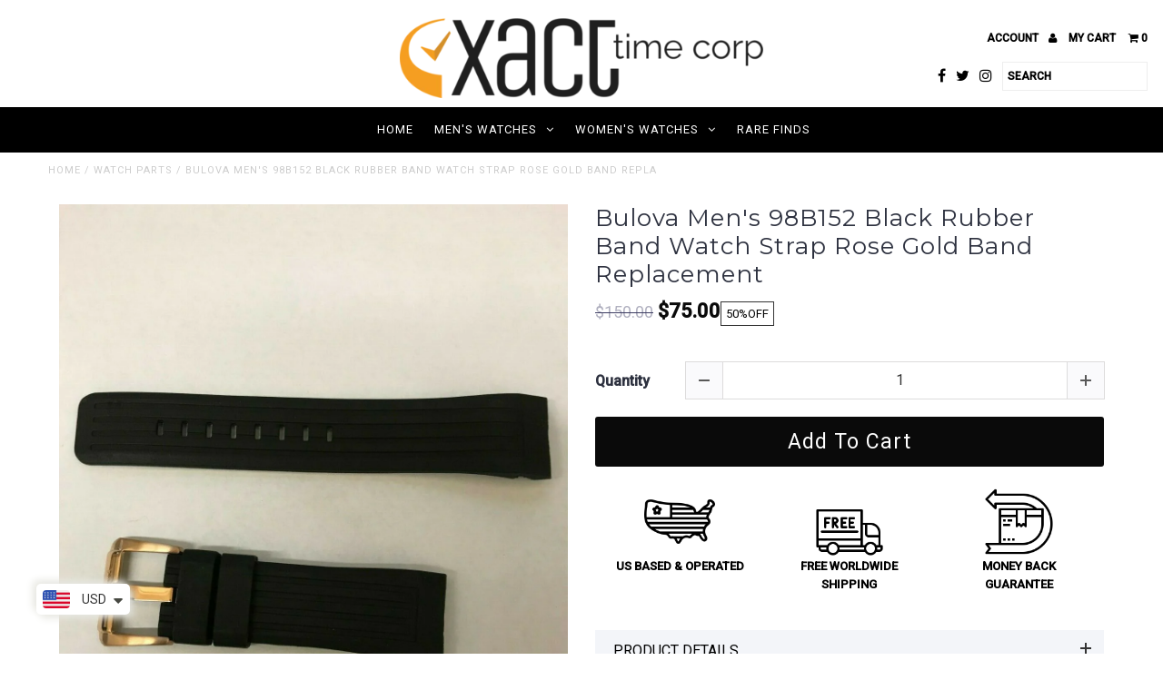

--- FILE ---
content_type: text/html; charset=utf-8
request_url: https://www.exacttimecorp.com/collections/watch-parts/products/bulova-mens-98b152-black-rubber-band-watch-strap-rose-gold-band-replacement
body_size: 29727
content:
<!DOCTYPE html>
<!--[if lt IE 7 ]><html class="ie ie6" lang="en"> <![endif]-->
<!--[if IE 7 ]><html class="ie ie7" lang="en"> <![endif]-->
<!--[if IE 8 ]><html class="ie ie8" lang="en"> <![endif]-->
<!--[if (gte IE 9)|!(IE)]><!--><html lang="en"> <!--<![endif]-->
<head>
  
  <script async src="https://collection-filter-www.herokuapp.com/collection-filter-v1.js?shop=exact-time-corp.myshopify.com"></script>

  <meta charset="utf-8" />
  
  <!-- Add any tracking or verification meta content below this line -->
  
  

  <!-- Basic Page Needs
================================================== -->

  <title>
    Bulova Men&#39;s 98B152 Black Rubber Band Watch Strap Rose Gold Band Repla &ndash; Exact Time Corp.
  </title>
  
  <meta name="description" content="Brand New Bulova Mens Watch Replacement Band ONLY for Model 98B152!  100% Authentic  100% Money Back Guarantee   Payment: We accept all types of payment. Shipping and Handling: We ship daily from Monday to Friday, except Weekends and Holidays. We usually will ship your item within 1 business days of receiving cleared p" />
  
  <link rel="canonical" href="https://www.exacttimecorp.com/products/bulova-mens-98b152-black-rubber-band-watch-strap-rose-gold-band-replacement" />

  

<meta property="og:type" content="product">
<meta property="og:title" content="Bulova Men&#39;s 98B152 Black Rubber Band Watch Strap Rose Gold Band Replacement">
<meta property="og:url" content="https://www.exacttimecorp.com/products/bulova-mens-98b152-black-rubber-band-watch-strap-rose-gold-band-replacement">
<meta property="og:description" content="Brand New Bulova Mens Watch Replacement Band ONLY for Model 98B152! 
100% Authentic  100% Money Back Guarantee
 
Payment: We accept all types of payment.  Shipping and Handling: We ship daily from Monday to Friday, except Weekends and Holidays. We usually will ship your item within 1 business days of receiving cleared payment. Please make sure that your shipping address is correct.  Returns and Refunds: For any reason, you are not completely satisfied with your purchase, simply return it back. All Item(s) must be shipped in their original condition within 14 days of delivery with the original box and paperwork from receiving date. Buyer pays returned shipping. We will refund your money back. Credit will be issued in the same form as payment received. We do not refund any shipping expenses.
 ">

<meta property="og:image" content="http://www.exacttimecorp.com/cdn/shop/products/98b152_grande.jpg?v=1593539121">
<meta property="og:image:secure_url" content="https://www.exacttimecorp.com/cdn/shop/products/98b152_grande.jpg?v=1593539121">

<meta property="og:price:amount" content="75.00">
<meta property="og:price:currency" content="USD">

<meta property="og:site_name" content="Exact Time Corp.">



<meta name="twitter:card" content="summary">


<meta name="twitter:site" content="@ExactTimeCo">


<meta name="twitter:title" content="Bulova Men&#39;s 98B152 Black Rubber Band Watch Strap Rose Gold Band Replacement">
<meta name="twitter:description" content="Brand New Bulova Mens Watch Replacement Band ONLY for Model 98B152! 
100% Authentic  100% Money Back Guarantee
 
Payment: We accept all types of payment.  Shipping and Handling: We ship daily from Mon">
<meta name="twitter:image" content="https://www.exacttimecorp.com/cdn/shop/products/98b152_large.jpg?v=1593539121">
<meta name="twitter:image:width" content="480">
<meta name="twitter:image:height" content="480">


  <!-- CSS
================================================== -->

  <link href="//www.exacttimecorp.com/cdn/shop/t/8/assets/stylesheet.css?v=160560196997969140451705557891" rel="stylesheet" type="text/css" media="all" />
  <link href="//www.exacttimecorp.com/cdn/shop/t/8/assets/font-awesome.css?v=41792228249477712491593178573" rel="stylesheet" type="text/css" media="all" />
  <link href="//www.exacttimecorp.com/cdn/shop/t/8/assets/queries.css?v=110435975900782252681705557892" rel="stylesheet" type="text/css" media="all" />
    
    
  
  
  

  
    
  
  
     

  
     

  
  
  <link href='//fonts.googleapis.com/css?family=Montserrat:400,700' rel='stylesheet' type='text/css'>
    

  
       

  
    
  
  
  
  
  
  
  
  
      

  
   
  
  
     
  
  
      

  
  
  <link href='http://fonts.googleapis.com/css?family=Roboto:400,500,300' rel='stylesheet' type='text/css'>
   

  
  
  <link href='http://fonts.googleapis.com/css?family=Josefin+Sans:400,600,700,300' rel='stylesheet' type='text/css'>
   

  
  
  <link href='http://fonts.googleapis.com/css?family=Source+Sans+Pro:400,600,300,700' rel='stylesheet' type='text/css'>
   
  <!--[if LTE IE 8]>
<link href="//www.exacttimecorp.com/cdn/shop/t/8/assets/gridlock.ie.css?v=133506513823680828761593178577" rel="stylesheet" type="text/css" media="all" />  
<![endif]--> 


  <!-- JS
================================================== -->


  <script type="text/javascript" src="//ajax.googleapis.com/ajax/libs/jquery/1.9.1/jquery.min.js"></script>

  <script src="//www.exacttimecorp.com/cdn/shop/t/8/assets/theme.js?v=77954707223607096761593178614" type="text/javascript"></script> 
  <script src="//www.exacttimecorp.com/cdn/shopifycloud/storefront/assets/themes_support/option_selection-b017cd28.js" type="text/javascript"></script>  
  <script src="//www.exacttimecorp.com/cdn/shop/t/8/assets/jquery.fs.shifter.js?v=49917305197206640071593178591" type="text/javascript"></script>

  

  <meta name="viewport" content="width=device-width, initial-scale=1, maximum-scale=1">

  <!-- Favicons
================================================== -->

  <link rel="shortcut icon" href="//www.exacttimecorp.com/cdn/shop/t/8/assets/favicon.png?v=181359385548161398101593178569">

  

  <script>window.performance && window.performance.mark && window.performance.mark('shopify.content_for_header.start');</script><meta id="shopify-digital-wallet" name="shopify-digital-wallet" content="/13131407/digital_wallets/dialog">
<meta name="shopify-checkout-api-token" content="5c9d794d0c673424acea8b973c78c85a">
<meta id="in-context-paypal-metadata" data-shop-id="13131407" data-venmo-supported="true" data-environment="production" data-locale="en_US" data-paypal-v4="true" data-currency="USD">
<link rel="alternate" type="application/json+oembed" href="https://www.exacttimecorp.com/products/bulova-mens-98b152-black-rubber-band-watch-strap-rose-gold-band-replacement.oembed">
<script async="async" src="/checkouts/internal/preloads.js?locale=en-US"></script>
<link rel="preconnect" href="https://shop.app" crossorigin="anonymous">
<script async="async" src="https://shop.app/checkouts/internal/preloads.js?locale=en-US&shop_id=13131407" crossorigin="anonymous"></script>
<script id="apple-pay-shop-capabilities" type="application/json">{"shopId":13131407,"countryCode":"US","currencyCode":"USD","merchantCapabilities":["supports3DS"],"merchantId":"gid:\/\/shopify\/Shop\/13131407","merchantName":"Exact Time Corp.","requiredBillingContactFields":["postalAddress","email","phone"],"requiredShippingContactFields":["postalAddress","email","phone"],"shippingType":"shipping","supportedNetworks":["visa","masterCard","amex","discover","elo","jcb"],"total":{"type":"pending","label":"Exact Time Corp.","amount":"1.00"},"shopifyPaymentsEnabled":true,"supportsSubscriptions":true}</script>
<script id="shopify-features" type="application/json">{"accessToken":"5c9d794d0c673424acea8b973c78c85a","betas":["rich-media-storefront-analytics"],"domain":"www.exacttimecorp.com","predictiveSearch":true,"shopId":13131407,"locale":"en"}</script>
<script>var Shopify = Shopify || {};
Shopify.shop = "exact-time-corp.myshopify.com";
Shopify.locale = "en";
Shopify.currency = {"active":"USD","rate":"1.0"};
Shopify.country = "US";
Shopify.theme = {"name":"Copy of Fashionopolism","id":83055509588,"schema_name":null,"schema_version":null,"theme_store_id":141,"role":"main"};
Shopify.theme.handle = "null";
Shopify.theme.style = {"id":null,"handle":null};
Shopify.cdnHost = "www.exacttimecorp.com/cdn";
Shopify.routes = Shopify.routes || {};
Shopify.routes.root = "/";</script>
<script type="module">!function(o){(o.Shopify=o.Shopify||{}).modules=!0}(window);</script>
<script>!function(o){function n(){var o=[];function n(){o.push(Array.prototype.slice.apply(arguments))}return n.q=o,n}var t=o.Shopify=o.Shopify||{};t.loadFeatures=n(),t.autoloadFeatures=n()}(window);</script>
<script>
  window.ShopifyPay = window.ShopifyPay || {};
  window.ShopifyPay.apiHost = "shop.app\/pay";
  window.ShopifyPay.redirectState = null;
</script>
<script id="shop-js-analytics" type="application/json">{"pageType":"product"}</script>
<script defer="defer" async type="module" src="//www.exacttimecorp.com/cdn/shopifycloud/shop-js/modules/v2/client.init-shop-cart-sync_D0dqhulL.en.esm.js"></script>
<script defer="defer" async type="module" src="//www.exacttimecorp.com/cdn/shopifycloud/shop-js/modules/v2/chunk.common_CpVO7qML.esm.js"></script>
<script type="module">
  await import("//www.exacttimecorp.com/cdn/shopifycloud/shop-js/modules/v2/client.init-shop-cart-sync_D0dqhulL.en.esm.js");
await import("//www.exacttimecorp.com/cdn/shopifycloud/shop-js/modules/v2/chunk.common_CpVO7qML.esm.js");

  window.Shopify.SignInWithShop?.initShopCartSync?.({"fedCMEnabled":true,"windoidEnabled":true});

</script>
<script>
  window.Shopify = window.Shopify || {};
  if (!window.Shopify.featureAssets) window.Shopify.featureAssets = {};
  window.Shopify.featureAssets['shop-js'] = {"shop-cart-sync":["modules/v2/client.shop-cart-sync_D9bwt38V.en.esm.js","modules/v2/chunk.common_CpVO7qML.esm.js"],"init-fed-cm":["modules/v2/client.init-fed-cm_BJ8NPuHe.en.esm.js","modules/v2/chunk.common_CpVO7qML.esm.js"],"init-shop-email-lookup-coordinator":["modules/v2/client.init-shop-email-lookup-coordinator_pVrP2-kG.en.esm.js","modules/v2/chunk.common_CpVO7qML.esm.js"],"shop-cash-offers":["modules/v2/client.shop-cash-offers_CNh7FWN-.en.esm.js","modules/v2/chunk.common_CpVO7qML.esm.js","modules/v2/chunk.modal_DKF6x0Jh.esm.js"],"init-shop-cart-sync":["modules/v2/client.init-shop-cart-sync_D0dqhulL.en.esm.js","modules/v2/chunk.common_CpVO7qML.esm.js"],"init-windoid":["modules/v2/client.init-windoid_DaoAelzT.en.esm.js","modules/v2/chunk.common_CpVO7qML.esm.js"],"shop-toast-manager":["modules/v2/client.shop-toast-manager_1DND8Tac.en.esm.js","modules/v2/chunk.common_CpVO7qML.esm.js"],"pay-button":["modules/v2/client.pay-button_CFeQi1r6.en.esm.js","modules/v2/chunk.common_CpVO7qML.esm.js"],"shop-button":["modules/v2/client.shop-button_Ca94MDdQ.en.esm.js","modules/v2/chunk.common_CpVO7qML.esm.js"],"shop-login-button":["modules/v2/client.shop-login-button_DPYNfp1Z.en.esm.js","modules/v2/chunk.common_CpVO7qML.esm.js","modules/v2/chunk.modal_DKF6x0Jh.esm.js"],"avatar":["modules/v2/client.avatar_BTnouDA3.en.esm.js"],"shop-follow-button":["modules/v2/client.shop-follow-button_BMKh4nJE.en.esm.js","modules/v2/chunk.common_CpVO7qML.esm.js","modules/v2/chunk.modal_DKF6x0Jh.esm.js"],"init-customer-accounts-sign-up":["modules/v2/client.init-customer-accounts-sign-up_CJXi5kRN.en.esm.js","modules/v2/client.shop-login-button_DPYNfp1Z.en.esm.js","modules/v2/chunk.common_CpVO7qML.esm.js","modules/v2/chunk.modal_DKF6x0Jh.esm.js"],"init-shop-for-new-customer-accounts":["modules/v2/client.init-shop-for-new-customer-accounts_BoBxkgWu.en.esm.js","modules/v2/client.shop-login-button_DPYNfp1Z.en.esm.js","modules/v2/chunk.common_CpVO7qML.esm.js","modules/v2/chunk.modal_DKF6x0Jh.esm.js"],"init-customer-accounts":["modules/v2/client.init-customer-accounts_DCuDTzpR.en.esm.js","modules/v2/client.shop-login-button_DPYNfp1Z.en.esm.js","modules/v2/chunk.common_CpVO7qML.esm.js","modules/v2/chunk.modal_DKF6x0Jh.esm.js"],"checkout-modal":["modules/v2/client.checkout-modal_U_3e4VxF.en.esm.js","modules/v2/chunk.common_CpVO7qML.esm.js","modules/v2/chunk.modal_DKF6x0Jh.esm.js"],"lead-capture":["modules/v2/client.lead-capture_DEgn0Z8u.en.esm.js","modules/v2/chunk.common_CpVO7qML.esm.js","modules/v2/chunk.modal_DKF6x0Jh.esm.js"],"shop-login":["modules/v2/client.shop-login_CoM5QKZ_.en.esm.js","modules/v2/chunk.common_CpVO7qML.esm.js","modules/v2/chunk.modal_DKF6x0Jh.esm.js"],"payment-terms":["modules/v2/client.payment-terms_BmrqWn8r.en.esm.js","modules/v2/chunk.common_CpVO7qML.esm.js","modules/v2/chunk.modal_DKF6x0Jh.esm.js"]};
</script>
<script>(function() {
  var isLoaded = false;
  function asyncLoad() {
    if (isLoaded) return;
    isLoaded = true;
    var urls = ["https:\/\/cdn.ryviu.com\/v\/static\/js\/app.js?shop=exact-time-corp.myshopify.com","https:\/\/cdn.shopify.com\/s\/files\/1\/0449\/2568\/1820\/t\/4\/assets\/booster_currency.js?v=1624978055\u0026shop=exact-time-corp.myshopify.com","https:\/\/cdn.shopify.com\/s\/files\/1\/0449\/2568\/1820\/t\/4\/assets\/booster_currency.js?v=1624978055\u0026shop=exact-time-corp.myshopify.com","https:\/\/static.klaviyo.com\/onsite\/js\/klaviyo.js?company_id=SZzKii\u0026shop=exact-time-corp.myshopify.com","https:\/\/static.klaviyo.com\/onsite\/js\/klaviyo.js?company_id=SZzKii\u0026shop=exact-time-corp.myshopify.com"];
    for (var i = 0; i < urls.length; i++) {
      var s = document.createElement('script');
      s.type = 'text/javascript';
      s.async = true;
      s.src = urls[i];
      var x = document.getElementsByTagName('script')[0];
      x.parentNode.insertBefore(s, x);
    }
  };
  if(window.attachEvent) {
    window.attachEvent('onload', asyncLoad);
  } else {
    window.addEventListener('load', asyncLoad, false);
  }
})();</script>
<script id="__st">var __st={"a":13131407,"offset":-18000,"reqid":"3409124a-3be5-4bd9-8e53-39ab3298fcf4-1764045430","pageurl":"www.exacttimecorp.com\/collections\/watch-parts\/products\/bulova-mens-98b152-black-rubber-band-watch-strap-rose-gold-band-replacement","u":"bb504aa99bbf","p":"product","rtyp":"product","rid":4667537457236};</script>
<script>window.ShopifyPaypalV4VisibilityTracking = true;</script>
<script id="captcha-bootstrap">!function(){'use strict';const t='contact',e='account',n='new_comment',o=[[t,t],['blogs',n],['comments',n],[t,'customer']],c=[[e,'customer_login'],[e,'guest_login'],[e,'recover_customer_password'],[e,'create_customer']],r=t=>t.map((([t,e])=>`form[action*='/${t}']:not([data-nocaptcha='true']) input[name='form_type'][value='${e}']`)).join(','),a=t=>()=>t?[...document.querySelectorAll(t)].map((t=>t.form)):[];function s(){const t=[...o],e=r(t);return a(e)}const i='password',u='form_key',d=['recaptcha-v3-token','g-recaptcha-response','h-captcha-response',i],f=()=>{try{return window.sessionStorage}catch{return}},m='__shopify_v',_=t=>t.elements[u];function p(t,e,n=!1){try{const o=window.sessionStorage,c=JSON.parse(o.getItem(e)),{data:r}=function(t){const{data:e,action:n}=t;return t[m]||n?{data:e,action:n}:{data:t,action:n}}(c);for(const[e,n]of Object.entries(r))t.elements[e]&&(t.elements[e].value=n);n&&o.removeItem(e)}catch(o){console.error('form repopulation failed',{error:o})}}const l='form_type',E='cptcha';function T(t){t.dataset[E]=!0}const w=window,h=w.document,L='Shopify',v='ce_forms',y='captcha';let A=!1;((t,e)=>{const n=(g='f06e6c50-85a8-45c8-87d0-21a2b65856fe',I='https://cdn.shopify.com/shopifycloud/storefront-forms-hcaptcha/ce_storefront_forms_captcha_hcaptcha.v1.5.2.iife.js',D={infoText:'Protected by hCaptcha',privacyText:'Privacy',termsText:'Terms'},(t,e,n)=>{const o=w[L][v],c=o.bindForm;if(c)return c(t,g,e,D).then(n);var r;o.q.push([[t,g,e,D],n]),r=I,A||(h.body.append(Object.assign(h.createElement('script'),{id:'captcha-provider',async:!0,src:r})),A=!0)});var g,I,D;w[L]=w[L]||{},w[L][v]=w[L][v]||{},w[L][v].q=[],w[L][y]=w[L][y]||{},w[L][y].protect=function(t,e){n(t,void 0,e),T(t)},Object.freeze(w[L][y]),function(t,e,n,w,h,L){const[v,y,A,g]=function(t,e,n){const i=e?o:[],u=t?c:[],d=[...i,...u],f=r(d),m=r(i),_=r(d.filter((([t,e])=>n.includes(e))));return[a(f),a(m),a(_),s()]}(w,h,L),I=t=>{const e=t.target;return e instanceof HTMLFormElement?e:e&&e.form},D=t=>v().includes(t);t.addEventListener('submit',(t=>{const e=I(t);if(!e)return;const n=D(e)&&!e.dataset.hcaptchaBound&&!e.dataset.recaptchaBound,o=_(e),c=g().includes(e)&&(!o||!o.value);(n||c)&&t.preventDefault(),c&&!n&&(function(t){try{if(!f())return;!function(t){const e=f();if(!e)return;const n=_(t);if(!n)return;const o=n.value;o&&e.removeItem(o)}(t);const e=Array.from(Array(32),(()=>Math.random().toString(36)[2])).join('');!function(t,e){_(t)||t.append(Object.assign(document.createElement('input'),{type:'hidden',name:u})),t.elements[u].value=e}(t,e),function(t,e){const n=f();if(!n)return;const o=[...t.querySelectorAll(`input[type='${i}']`)].map((({name:t})=>t)),c=[...d,...o],r={};for(const[a,s]of new FormData(t).entries())c.includes(a)||(r[a]=s);n.setItem(e,JSON.stringify({[m]:1,action:t.action,data:r}))}(t,e)}catch(e){console.error('failed to persist form',e)}}(e),e.submit())}));const S=(t,e)=>{t&&!t.dataset[E]&&(n(t,e.some((e=>e===t))),T(t))};for(const o of['focusin','change'])t.addEventListener(o,(t=>{const e=I(t);D(e)&&S(e,y())}));const B=e.get('form_key'),M=e.get(l),P=B&&M;t.addEventListener('DOMContentLoaded',(()=>{const t=y();if(P)for(const e of t)e.elements[l].value===M&&p(e,B);[...new Set([...A(),...v().filter((t=>'true'===t.dataset.shopifyCaptcha))])].forEach((e=>S(e,t)))}))}(h,new URLSearchParams(w.location.search),n,t,e,['guest_login'])})(!0,!0)}();</script>
<script integrity="sha256-52AcMU7V7pcBOXWImdc/TAGTFKeNjmkeM1Pvks/DTgc=" data-source-attribution="shopify.loadfeatures" defer="defer" src="//www.exacttimecorp.com/cdn/shopifycloud/storefront/assets/storefront/load_feature-81c60534.js" crossorigin="anonymous"></script>
<script crossorigin="anonymous" defer="defer" src="//www.exacttimecorp.com/cdn/shopifycloud/storefront/assets/shopify_pay/storefront-65b4c6d7.js?v=20250812"></script>
<script data-source-attribution="shopify.dynamic_checkout.dynamic.init">var Shopify=Shopify||{};Shopify.PaymentButton=Shopify.PaymentButton||{isStorefrontPortableWallets:!0,init:function(){window.Shopify.PaymentButton.init=function(){};var t=document.createElement("script");t.src="https://www.exacttimecorp.com/cdn/shopifycloud/portable-wallets/latest/portable-wallets.en.js",t.type="module",document.head.appendChild(t)}};
</script>
<script data-source-attribution="shopify.dynamic_checkout.buyer_consent">
  function portableWalletsHideBuyerConsent(e){var t=document.getElementById("shopify-buyer-consent"),n=document.getElementById("shopify-subscription-policy-button");t&&n&&(t.classList.add("hidden"),t.setAttribute("aria-hidden","true"),n.removeEventListener("click",e))}function portableWalletsShowBuyerConsent(e){var t=document.getElementById("shopify-buyer-consent"),n=document.getElementById("shopify-subscription-policy-button");t&&n&&(t.classList.remove("hidden"),t.removeAttribute("aria-hidden"),n.addEventListener("click",e))}window.Shopify?.PaymentButton&&(window.Shopify.PaymentButton.hideBuyerConsent=portableWalletsHideBuyerConsent,window.Shopify.PaymentButton.showBuyerConsent=portableWalletsShowBuyerConsent);
</script>
<script data-source-attribution="shopify.dynamic_checkout.cart.bootstrap">document.addEventListener("DOMContentLoaded",(function(){function t(){return document.querySelector("shopify-accelerated-checkout-cart, shopify-accelerated-checkout")}if(t())Shopify.PaymentButton.init();else{new MutationObserver((function(e,n){t()&&(Shopify.PaymentButton.init(),n.disconnect())})).observe(document.body,{childList:!0,subtree:!0})}}));
</script>
<link id="shopify-accelerated-checkout-styles" rel="stylesheet" media="screen" href="https://www.exacttimecorp.com/cdn/shopifycloud/portable-wallets/latest/accelerated-checkout-backwards-compat.css" crossorigin="anonymous">
<style id="shopify-accelerated-checkout-cart">
        #shopify-buyer-consent {
  margin-top: 1em;
  display: inline-block;
  width: 100%;
}

#shopify-buyer-consent.hidden {
  display: none;
}

#shopify-subscription-policy-button {
  background: none;
  border: none;
  padding: 0;
  text-decoration: underline;
  font-size: inherit;
  cursor: pointer;
}

#shopify-subscription-policy-button::before {
  box-shadow: none;
}

      </style>

<script>window.performance && window.performance.mark && window.performance.mark('shopify.content_for_header.end');</script>

 
<!--Gem_Page_Header_Script-->
<link data-instant-track rel="stylesheet" type="text/css" href="https://maxcdn.bootstrapcdn.com/font-awesome/4.6.3/css/font-awesome.min.css" class="gf-style" /><link data-instant-track rel="stylesheet" type="text/css" href="https://d1um8515vdn9kb.cloudfront.net/files/vendor.css?refresh=1" class="gf-style" /><link data-instant-track rel="stylesheet" type="text/css" href="//www.exacttimecorp.com/cdn/shop/t/8/assets/gem-page-product-1593183327.css?v=53466484563732065981593185740" class="gf_page_style"><link data-instant-track rel="stylesheet" type="text/css" href= "https://d1um8515vdn9kb.cloudfront.net/libs/css/owl.carousel.min.css" class="gf_libs"><link data-instant-track rel="stylesheet" type="text/css" href= "https://d1um8515vdn9kb.cloudfront.net/libs/css/gfaccordion.css" class="gf_libs">
<!--End_Gem_Page_Header_Script-->
	  
<!-- RYVIU APP :: Settings global -->	
    <script>
        var ryviu_global_settings = {"design_settings":{"client_theme":"default","date":"timeago","colection":true,"no_review":true,"reviews_per_page":"10","sort":"late","verify_reply":true,"verify_review":true,"defaultDate":"timeago","showing":30,"timeAgo":true,"no_number":false,"defautDate":"timeago"},"form":{"colorTitle":"#696969","colorInput":"#464646","colorNotice":"#dd2c00","colorStarForm":"#ececec","starActivecolor":"#fdbc00","colorSubmit":"#ffffff","backgroundSubmit":"#00aeef","showtitleForm":true,"showTitle":true,"autoPublish":true,"loadAfterContentLoaded":true,"titleName":"Your Name","placeholderName":"John Smith","titleForm":"Rate Us","titleSuccess":"Thank you! Your review is submited.","noticeName":"Your name is required field","titleEmail":"Your Email","placeholderEmail":"example@yourdomain.com","noticeEmail":"Your email is required and valid email","titleSubject":"Review Title","placeholderSubject":"Look great","noticeSubject":"Title is required field","titleMessenger":"Review Content","noticeMessenger":"Your review is required field","placeholderMessenger":"Write something","titleSubmit":"Submit Your Review"},"import_settings":{"disable_empty_reviews":true,"disable_less_reviews":3,"inCountries":[],"nameAuto":true,"number_export":20,"only_images":false,"remove_text":"","translate":true,"formatName":"random"},"mail_settings":{"enableOrderHook":false,"autoSendRequest":false,"requestReviewTemplate":"default","questionTemplate":"default","replyTemplate":"default","newReviewNotice":false,"notiToCustomer":false,"notiToAdmin":false,"email_from_name":"Ryviu"},"questions":{"answer_form":"Your answers","answer_text":"Answer question","ask_community_text":"Ask the community","by_text":"Author","community_text":"Ask the community here","des_form":"Ask a question to the community here","email_form":"Your E-Mail Adresse","helpful_text":"Most helpful","input_text":"Have a question? Search for answers","name_form":"Your Name","newest_text":"Latest New","notice_form":"Complete before submitting","of_text":"of","on_text":"on","placeholder_answer_form":"Answer is a required field!","placeholder_question_form":"Question is a required field!","question_answer_form":"Question","question_form":"Your question","questions_text":"questions","showing_text":"Show","submit_answer_form":"Send a reply","submit_form":"Send a question","titleCustomer":"","title_answer_form":"Answer question","title_form":"No answer found?","write_question_text":"Ask a question"},"review_widget":{"star":1,"hidedate":false,"noreview":true,"showspam":true,"style":"style2","order_by":"late","starStyle":"style1","starActiveStyle":"style1","starcolor":"#e6e6e6","dateSelect":"dateDefaut","title":true,"noavatar":false,"nostars":false,"customDate":"dd\/MM\/yy","starActivecolor":"#fdbc00","colorTitle":"#6c8187","colorAvatar":"#f8f8f8","colorWrite":"#ffffff","backgroundWrite":"#ffb102","colorVerified":"#05d92d","nowrite":false,"disablePurchase":false,"disableWidget":false,"disableReply":false,"disableHelpul":false,"nolastname":false,"hideFlag":false,"payment_type":"Monthly","reviewText":"review","outofText":"out of","starsText":"stars","helpulText":"Is this helpful?","ryplyText":"Comment","latestText":"Latest","oldestText":"Oldest","tstar5":"Excellent","tstar4":"Very Good","tstar3":"Average","tstar2":"Poor","tstar1":"Terrible","showingText":"Showing","ofText":"of","reviewsText":"reviews","noReviews":"No reviews","firstReview":"Write a first review now","showText":"Show:","sortbyText":"Sort by:","titleWrite":"Write a review","textVerified":"Verified Purchase","titleCustomer":"Customer Reviews","backgroundRyviu":"transparent","paddingTop":"0","paddingLeft":"0","paddingRight":"0","paddingBottom":"0","borderWidth":"0","borderStyle":"solid","borderColor":"#ffffff","show_title_customer":false,"filter_reviews":"all","filter_reviews_local":"US","random_from":0,"random_to":20,"starHeight":13}};
    </script>
<!-- RYVIU APP -->

<script src="https://cdn.shopify.com/extensions/a9a32278-85fd-435d-a2e4-15afbc801656/nova-multi-currency-converter-1/assets/nova-cur-app-embed.js" type="text/javascript" defer="defer"></script>
<link href="https://cdn.shopify.com/extensions/a9a32278-85fd-435d-a2e4-15afbc801656/nova-multi-currency-converter-1/assets/nova-cur.css" rel="stylesheet" type="text/css" media="all">
<link href="https://monorail-edge.shopifysvc.com" rel="dns-prefetch">
<script>(function(){if ("sendBeacon" in navigator && "performance" in window) {try {var session_token_from_headers = performance.getEntriesByType('navigation')[0].serverTiming.find(x => x.name == '_s').description;} catch {var session_token_from_headers = undefined;}var session_cookie_matches = document.cookie.match(/_shopify_s=([^;]*)/);var session_token_from_cookie = session_cookie_matches && session_cookie_matches.length === 2 ? session_cookie_matches[1] : "";var session_token = session_token_from_headers || session_token_from_cookie || "";function handle_abandonment_event(e) {var entries = performance.getEntries().filter(function(entry) {return /monorail-edge.shopifysvc.com/.test(entry.name);});if (!window.abandonment_tracked && entries.length === 0) {window.abandonment_tracked = true;var currentMs = Date.now();var navigation_start = performance.timing.navigationStart;var payload = {shop_id: 13131407,url: window.location.href,navigation_start,duration: currentMs - navigation_start,session_token,page_type: "product"};window.navigator.sendBeacon("https://monorail-edge.shopifysvc.com/v1/produce", JSON.stringify({schema_id: "online_store_buyer_site_abandonment/1.1",payload: payload,metadata: {event_created_at_ms: currentMs,event_sent_at_ms: currentMs}}));}}window.addEventListener('pagehide', handle_abandonment_event);}}());</script>
<script id="web-pixels-manager-setup">(function e(e,d,r,n,o){if(void 0===o&&(o={}),!Boolean(null===(a=null===(i=window.Shopify)||void 0===i?void 0:i.analytics)||void 0===a?void 0:a.replayQueue)){var i,a;window.Shopify=window.Shopify||{};var t=window.Shopify;t.analytics=t.analytics||{};var s=t.analytics;s.replayQueue=[],s.publish=function(e,d,r){return s.replayQueue.push([e,d,r]),!0};try{self.performance.mark("wpm:start")}catch(e){}var l=function(){var e={modern:/Edge?\/(1{2}[4-9]|1[2-9]\d|[2-9]\d{2}|\d{4,})\.\d+(\.\d+|)|Firefox\/(1{2}[4-9]|1[2-9]\d|[2-9]\d{2}|\d{4,})\.\d+(\.\d+|)|Chrom(ium|e)\/(9{2}|\d{3,})\.\d+(\.\d+|)|(Maci|X1{2}).+ Version\/(15\.\d+|(1[6-9]|[2-9]\d|\d{3,})\.\d+)([,.]\d+|)( \(\w+\)|)( Mobile\/\w+|) Safari\/|Chrome.+OPR\/(9{2}|\d{3,})\.\d+\.\d+|(CPU[ +]OS|iPhone[ +]OS|CPU[ +]iPhone|CPU IPhone OS|CPU iPad OS)[ +]+(15[._]\d+|(1[6-9]|[2-9]\d|\d{3,})[._]\d+)([._]\d+|)|Android:?[ /-](13[3-9]|1[4-9]\d|[2-9]\d{2}|\d{4,})(\.\d+|)(\.\d+|)|Android.+Firefox\/(13[5-9]|1[4-9]\d|[2-9]\d{2}|\d{4,})\.\d+(\.\d+|)|Android.+Chrom(ium|e)\/(13[3-9]|1[4-9]\d|[2-9]\d{2}|\d{4,})\.\d+(\.\d+|)|SamsungBrowser\/([2-9]\d|\d{3,})\.\d+/,legacy:/Edge?\/(1[6-9]|[2-9]\d|\d{3,})\.\d+(\.\d+|)|Firefox\/(5[4-9]|[6-9]\d|\d{3,})\.\d+(\.\d+|)|Chrom(ium|e)\/(5[1-9]|[6-9]\d|\d{3,})\.\d+(\.\d+|)([\d.]+$|.*Safari\/(?![\d.]+ Edge\/[\d.]+$))|(Maci|X1{2}).+ Version\/(10\.\d+|(1[1-9]|[2-9]\d|\d{3,})\.\d+)([,.]\d+|)( \(\w+\)|)( Mobile\/\w+|) Safari\/|Chrome.+OPR\/(3[89]|[4-9]\d|\d{3,})\.\d+\.\d+|(CPU[ +]OS|iPhone[ +]OS|CPU[ +]iPhone|CPU IPhone OS|CPU iPad OS)[ +]+(10[._]\d+|(1[1-9]|[2-9]\d|\d{3,})[._]\d+)([._]\d+|)|Android:?[ /-](13[3-9]|1[4-9]\d|[2-9]\d{2}|\d{4,})(\.\d+|)(\.\d+|)|Mobile Safari.+OPR\/([89]\d|\d{3,})\.\d+\.\d+|Android.+Firefox\/(13[5-9]|1[4-9]\d|[2-9]\d{2}|\d{4,})\.\d+(\.\d+|)|Android.+Chrom(ium|e)\/(13[3-9]|1[4-9]\d|[2-9]\d{2}|\d{4,})\.\d+(\.\d+|)|Android.+(UC? ?Browser|UCWEB|U3)[ /]?(15\.([5-9]|\d{2,})|(1[6-9]|[2-9]\d|\d{3,})\.\d+)\.\d+|SamsungBrowser\/(5\.\d+|([6-9]|\d{2,})\.\d+)|Android.+MQ{2}Browser\/(14(\.(9|\d{2,})|)|(1[5-9]|[2-9]\d|\d{3,})(\.\d+|))(\.\d+|)|K[Aa][Ii]OS\/(3\.\d+|([4-9]|\d{2,})\.\d+)(\.\d+|)/},d=e.modern,r=e.legacy,n=navigator.userAgent;return n.match(d)?"modern":n.match(r)?"legacy":"unknown"}(),u="modern"===l?"modern":"legacy",c=(null!=n?n:{modern:"",legacy:""})[u],f=function(e){return[e.baseUrl,"/wpm","/b",e.hashVersion,"modern"===e.buildTarget?"m":"l",".js"].join("")}({baseUrl:d,hashVersion:r,buildTarget:u}),m=function(e){var d=e.version,r=e.bundleTarget,n=e.surface,o=e.pageUrl,i=e.monorailEndpoint;return{emit:function(e){var a=e.status,t=e.errorMsg,s=(new Date).getTime(),l=JSON.stringify({metadata:{event_sent_at_ms:s},events:[{schema_id:"web_pixels_manager_load/3.1",payload:{version:d,bundle_target:r,page_url:o,status:a,surface:n,error_msg:t},metadata:{event_created_at_ms:s}}]});if(!i)return console&&console.warn&&console.warn("[Web Pixels Manager] No Monorail endpoint provided, skipping logging."),!1;try{return self.navigator.sendBeacon.bind(self.navigator)(i,l)}catch(e){}var u=new XMLHttpRequest;try{return u.open("POST",i,!0),u.setRequestHeader("Content-Type","text/plain"),u.send(l),!0}catch(e){return console&&console.warn&&console.warn("[Web Pixels Manager] Got an unhandled error while logging to Monorail."),!1}}}}({version:r,bundleTarget:l,surface:e.surface,pageUrl:self.location.href,monorailEndpoint:e.monorailEndpoint});try{o.browserTarget=l,function(e){var d=e.src,r=e.async,n=void 0===r||r,o=e.onload,i=e.onerror,a=e.sri,t=e.scriptDataAttributes,s=void 0===t?{}:t,l=document.createElement("script"),u=document.querySelector("head"),c=document.querySelector("body");if(l.async=n,l.src=d,a&&(l.integrity=a,l.crossOrigin="anonymous"),s)for(var f in s)if(Object.prototype.hasOwnProperty.call(s,f))try{l.dataset[f]=s[f]}catch(e){}if(o&&l.addEventListener("load",o),i&&l.addEventListener("error",i),u)u.appendChild(l);else{if(!c)throw new Error("Did not find a head or body element to append the script");c.appendChild(l)}}({src:f,async:!0,onload:function(){if(!function(){var e,d;return Boolean(null===(d=null===(e=window.Shopify)||void 0===e?void 0:e.analytics)||void 0===d?void 0:d.initialized)}()){var d=window.webPixelsManager.init(e)||void 0;if(d){var r=window.Shopify.analytics;r.replayQueue.forEach((function(e){var r=e[0],n=e[1],o=e[2];d.publishCustomEvent(r,n,o)})),r.replayQueue=[],r.publish=d.publishCustomEvent,r.visitor=d.visitor,r.initialized=!0}}},onerror:function(){return m.emit({status:"failed",errorMsg:"".concat(f," has failed to load")})},sri:function(e){var d=/^sha384-[A-Za-z0-9+/=]+$/;return"string"==typeof e&&d.test(e)}(c)?c:"",scriptDataAttributes:o}),m.emit({status:"loading"})}catch(e){m.emit({status:"failed",errorMsg:(null==e?void 0:e.message)||"Unknown error"})}}})({shopId: 13131407,storefrontBaseUrl: "https://www.exacttimecorp.com",extensionsBaseUrl: "https://extensions.shopifycdn.com/cdn/shopifycloud/web-pixels-manager",monorailEndpoint: "https://monorail-edge.shopifysvc.com/unstable/produce_batch",surface: "storefront-renderer",enabledBetaFlags: ["2dca8a86"],webPixelsConfigList: [{"id":"55509076","eventPayloadVersion":"v1","runtimeContext":"LAX","scriptVersion":"1","type":"CUSTOM","privacyPurposes":["ANALYTICS"],"name":"Google Analytics tag (migrated)"},{"id":"shopify-app-pixel","configuration":"{}","eventPayloadVersion":"v1","runtimeContext":"STRICT","scriptVersion":"0450","apiClientId":"shopify-pixel","type":"APP","privacyPurposes":["ANALYTICS","MARKETING"]},{"id":"shopify-custom-pixel","eventPayloadVersion":"v1","runtimeContext":"LAX","scriptVersion":"0450","apiClientId":"shopify-pixel","type":"CUSTOM","privacyPurposes":["ANALYTICS","MARKETING"]}],isMerchantRequest: false,initData: {"shop":{"name":"Exact Time Corp.","paymentSettings":{"currencyCode":"USD"},"myshopifyDomain":"exact-time-corp.myshopify.com","countryCode":"US","storefrontUrl":"https:\/\/www.exacttimecorp.com"},"customer":null,"cart":null,"checkout":null,"productVariants":[{"price":{"amount":75.0,"currencyCode":"USD"},"product":{"title":"Bulova Men's 98B152 Black Rubber Band Watch Strap Rose Gold Band Replacement","vendor":"Bulova","id":"4667537457236","untranslatedTitle":"Bulova Men's 98B152 Black Rubber Band Watch Strap Rose Gold Band Replacement","url":"\/products\/bulova-mens-98b152-black-rubber-band-watch-strap-rose-gold-band-replacement","type":"Watch Band"},"id":"32478094819412","image":{"src":"\/\/www.exacttimecorp.com\/cdn\/shop\/products\/98b152.jpg?v=1593539121"},"sku":"","title":"Default Title","untranslatedTitle":"Default Title"}],"purchasingCompany":null},},"https://www.exacttimecorp.com/cdn","ae1676cfwd2530674p4253c800m34e853cb",{"modern":"","legacy":""},{"shopId":"13131407","storefrontBaseUrl":"https:\/\/www.exacttimecorp.com","extensionBaseUrl":"https:\/\/extensions.shopifycdn.com\/cdn\/shopifycloud\/web-pixels-manager","surface":"storefront-renderer","enabledBetaFlags":"[\"2dca8a86\"]","isMerchantRequest":"false","hashVersion":"ae1676cfwd2530674p4253c800m34e853cb","publish":"custom","events":"[[\"page_viewed\",{}],[\"product_viewed\",{\"productVariant\":{\"price\":{\"amount\":75.0,\"currencyCode\":\"USD\"},\"product\":{\"title\":\"Bulova Men's 98B152 Black Rubber Band Watch Strap Rose Gold Band Replacement\",\"vendor\":\"Bulova\",\"id\":\"4667537457236\",\"untranslatedTitle\":\"Bulova Men's 98B152 Black Rubber Band Watch Strap Rose Gold Band Replacement\",\"url\":\"\/products\/bulova-mens-98b152-black-rubber-band-watch-strap-rose-gold-band-replacement\",\"type\":\"Watch Band\"},\"id\":\"32478094819412\",\"image\":{\"src\":\"\/\/www.exacttimecorp.com\/cdn\/shop\/products\/98b152.jpg?v=1593539121\"},\"sku\":\"\",\"title\":\"Default Title\",\"untranslatedTitle\":\"Default Title\"}}]]"});</script><script>
  window.ShopifyAnalytics = window.ShopifyAnalytics || {};
  window.ShopifyAnalytics.meta = window.ShopifyAnalytics.meta || {};
  window.ShopifyAnalytics.meta.currency = 'USD';
  var meta = {"product":{"id":4667537457236,"gid":"gid:\/\/shopify\/Product\/4667537457236","vendor":"Bulova","type":"Watch Band","variants":[{"id":32478094819412,"price":7500,"name":"Bulova Men's 98B152 Black Rubber Band Watch Strap Rose Gold Band Replacement","public_title":null,"sku":""}],"remote":false},"page":{"pageType":"product","resourceType":"product","resourceId":4667537457236}};
  for (var attr in meta) {
    window.ShopifyAnalytics.meta[attr] = meta[attr];
  }
</script>
<script class="analytics">
  (function () {
    var customDocumentWrite = function(content) {
      var jquery = null;

      if (window.jQuery) {
        jquery = window.jQuery;
      } else if (window.Checkout && window.Checkout.$) {
        jquery = window.Checkout.$;
      }

      if (jquery) {
        jquery('body').append(content);
      }
    };

    var hasLoggedConversion = function(token) {
      if (token) {
        return document.cookie.indexOf('loggedConversion=' + token) !== -1;
      }
      return false;
    }

    var setCookieIfConversion = function(token) {
      if (token) {
        var twoMonthsFromNow = new Date(Date.now());
        twoMonthsFromNow.setMonth(twoMonthsFromNow.getMonth() + 2);

        document.cookie = 'loggedConversion=' + token + '; expires=' + twoMonthsFromNow;
      }
    }

    var trekkie = window.ShopifyAnalytics.lib = window.trekkie = window.trekkie || [];
    if (trekkie.integrations) {
      return;
    }
    trekkie.methods = [
      'identify',
      'page',
      'ready',
      'track',
      'trackForm',
      'trackLink'
    ];
    trekkie.factory = function(method) {
      return function() {
        var args = Array.prototype.slice.call(arguments);
        args.unshift(method);
        trekkie.push(args);
        return trekkie;
      };
    };
    for (var i = 0; i < trekkie.methods.length; i++) {
      var key = trekkie.methods[i];
      trekkie[key] = trekkie.factory(key);
    }
    trekkie.load = function(config) {
      trekkie.config = config || {};
      trekkie.config.initialDocumentCookie = document.cookie;
      var first = document.getElementsByTagName('script')[0];
      var script = document.createElement('script');
      script.type = 'text/javascript';
      script.onerror = function(e) {
        var scriptFallback = document.createElement('script');
        scriptFallback.type = 'text/javascript';
        scriptFallback.onerror = function(error) {
                var Monorail = {
      produce: function produce(monorailDomain, schemaId, payload) {
        var currentMs = new Date().getTime();
        var event = {
          schema_id: schemaId,
          payload: payload,
          metadata: {
            event_created_at_ms: currentMs,
            event_sent_at_ms: currentMs
          }
        };
        return Monorail.sendRequest("https://" + monorailDomain + "/v1/produce", JSON.stringify(event));
      },
      sendRequest: function sendRequest(endpointUrl, payload) {
        // Try the sendBeacon API
        if (window && window.navigator && typeof window.navigator.sendBeacon === 'function' && typeof window.Blob === 'function' && !Monorail.isIos12()) {
          var blobData = new window.Blob([payload], {
            type: 'text/plain'
          });

          if (window.navigator.sendBeacon(endpointUrl, blobData)) {
            return true;
          } // sendBeacon was not successful

        } // XHR beacon

        var xhr = new XMLHttpRequest();

        try {
          xhr.open('POST', endpointUrl);
          xhr.setRequestHeader('Content-Type', 'text/plain');
          xhr.send(payload);
        } catch (e) {
          console.log(e);
        }

        return false;
      },
      isIos12: function isIos12() {
        return window.navigator.userAgent.lastIndexOf('iPhone; CPU iPhone OS 12_') !== -1 || window.navigator.userAgent.lastIndexOf('iPad; CPU OS 12_') !== -1;
      }
    };
    Monorail.produce('monorail-edge.shopifysvc.com',
      'trekkie_storefront_load_errors/1.1',
      {shop_id: 13131407,
      theme_id: 83055509588,
      app_name: "storefront",
      context_url: window.location.href,
      source_url: "//www.exacttimecorp.com/cdn/s/trekkie.storefront.3c703df509f0f96f3237c9daa54e2777acf1a1dd.min.js"});

        };
        scriptFallback.async = true;
        scriptFallback.src = '//www.exacttimecorp.com/cdn/s/trekkie.storefront.3c703df509f0f96f3237c9daa54e2777acf1a1dd.min.js';
        first.parentNode.insertBefore(scriptFallback, first);
      };
      script.async = true;
      script.src = '//www.exacttimecorp.com/cdn/s/trekkie.storefront.3c703df509f0f96f3237c9daa54e2777acf1a1dd.min.js';
      first.parentNode.insertBefore(script, first);
    };
    trekkie.load(
      {"Trekkie":{"appName":"storefront","development":false,"defaultAttributes":{"shopId":13131407,"isMerchantRequest":null,"themeId":83055509588,"themeCityHash":"7441022463891985106","contentLanguage":"en","currency":"USD","eventMetadataId":"ef18a41e-6a2f-4057-97d7-51f1d7842d4a"},"isServerSideCookieWritingEnabled":true,"monorailRegion":"shop_domain","enabledBetaFlags":["f0df213a"]},"Session Attribution":{},"S2S":{"facebookCapiEnabled":false,"source":"trekkie-storefront-renderer","apiClientId":580111}}
    );

    var loaded = false;
    trekkie.ready(function() {
      if (loaded) return;
      loaded = true;

      window.ShopifyAnalytics.lib = window.trekkie;

      var originalDocumentWrite = document.write;
      document.write = customDocumentWrite;
      try { window.ShopifyAnalytics.merchantGoogleAnalytics.call(this); } catch(error) {};
      document.write = originalDocumentWrite;

      window.ShopifyAnalytics.lib.page(null,{"pageType":"product","resourceType":"product","resourceId":4667537457236,"shopifyEmitted":true});

      var match = window.location.pathname.match(/checkouts\/(.+)\/(thank_you|post_purchase)/)
      var token = match? match[1]: undefined;
      if (!hasLoggedConversion(token)) {
        setCookieIfConversion(token);
        window.ShopifyAnalytics.lib.track("Viewed Product",{"currency":"USD","variantId":32478094819412,"productId":4667537457236,"productGid":"gid:\/\/shopify\/Product\/4667537457236","name":"Bulova Men's 98B152 Black Rubber Band Watch Strap Rose Gold Band Replacement","price":"75.00","sku":"","brand":"Bulova","variant":null,"category":"Watch Band","nonInteraction":true,"remote":false},undefined,undefined,{"shopifyEmitted":true});
      window.ShopifyAnalytics.lib.track("monorail:\/\/trekkie_storefront_viewed_product\/1.1",{"currency":"USD","variantId":32478094819412,"productId":4667537457236,"productGid":"gid:\/\/shopify\/Product\/4667537457236","name":"Bulova Men's 98B152 Black Rubber Band Watch Strap Rose Gold Band Replacement","price":"75.00","sku":"","brand":"Bulova","variant":null,"category":"Watch Band","nonInteraction":true,"remote":false,"referer":"https:\/\/www.exacttimecorp.com\/collections\/watch-parts\/products\/bulova-mens-98b152-black-rubber-band-watch-strap-rose-gold-band-replacement"});
      }
    });


        var eventsListenerScript = document.createElement('script');
        eventsListenerScript.async = true;
        eventsListenerScript.src = "//www.exacttimecorp.com/cdn/shopifycloud/storefront/assets/shop_events_listener-3da45d37.js";
        document.getElementsByTagName('head')[0].appendChild(eventsListenerScript);

})();</script>
  <script>
  if (!window.ga || (window.ga && typeof window.ga !== 'function')) {
    window.ga = function ga() {
      (window.ga.q = window.ga.q || []).push(arguments);
      if (window.Shopify && window.Shopify.analytics && typeof window.Shopify.analytics.publish === 'function') {
        window.Shopify.analytics.publish("ga_stub_called", {}, {sendTo: "google_osp_migration"});
      }
      console.error("Shopify's Google Analytics stub called with:", Array.from(arguments), "\nSee https://help.shopify.com/manual/promoting-marketing/pixels/pixel-migration#google for more information.");
    };
    if (window.Shopify && window.Shopify.analytics && typeof window.Shopify.analytics.publish === 'function') {
      window.Shopify.analytics.publish("ga_stub_initialized", {}, {sendTo: "google_osp_migration"});
    }
  }
</script>
<script
  defer
  src="https://www.exacttimecorp.com/cdn/shopifycloud/perf-kit/shopify-perf-kit-2.1.2.min.js"
  data-application="storefront-renderer"
  data-shop-id="13131407"
  data-render-region="gcp-us-central1"
  data-page-type="product"
  data-theme-instance-id="83055509588"
  data-theme-name=""
  data-theme-version=""
  data-monorail-region="shop_domain"
  data-resource-timing-sampling-rate="10"
  data-shs="true"
  data-shs-beacon="true"
  data-shs-export-with-fetch="true"
  data-shs-logs-sample-rate="1"
></script>
</head>

<body class="gridlock shifter product">
  <div id="CartDrawer" class="drawer drawer--right">
  <div class="drawer__header">
    <div class="table-cell">
    <h3>My Cart</h3>
    </div>
    <div class="table-cell">
    <span class="drawer__close js-drawer-close">
        Close
    </span>
    </div>
  </div>
  <div id="CartContainer"></div>
</div>
  <div id="top-bar" class="gridlock-fluid">
    <div class="row">
    <div class="row">
      <div class="desktop-12 tablet-6 mobile-3">
        
      </div>
    </div>
    </div>
  </div>  
  <div class="shifter-page is-moved-by-drawer" id="PageContainer">   
    <div class="page-wrap">

      <header class="gridlock-fluid">
        <div class="row">
        <div id="identity" class="row">        
          <div id="logo" class="desktop-4 desktop-push-4 tablet-6 mobile-3">       
            
            <a href="/"><img src="//www.exacttimecorp.com/cdn/shop/t/8/assets/logo.png?v=11731662100677292981593178593" alt="Exact Time Corp." style="border: 0;"/></a>
                       
          </div>  

          <div class="desktop-4 tablet-6 mobile-3">
            <ul id="cart" class="tablet-3">            
              
              <li>
                                   
                <a href="/account/login">ACCOUNT  <i class="fa fa-user"></i></a>
                
              </li>
              
              
              <li class="cart-overview">
                <a href="/cart" class="site-header__cart-toggle js-drawer-open-right" aria-controls="CartDrawer" aria-expanded="false">
                  <span class="cart-words">My Cart</span>
                  &nbsp;<i class="fa fa-shopping-cart"></i> 
                  <span class="CartCount">0</span>
                </a> 
              </li>
              <li class="shifter-handle"><i class="fa fa-bars" aria-hidden="true"></i></li>
            </ul>           

            <ul id="social-links" class="tablet-3">
              <li><a href="www.exacttimecorp.com" target="_blank"><i class="fa fa-facebook"></i></a></li>
              <li><a href="https://twitter.com/ExactTimeCo" target="_blank"><i class="fa fa-twitter"></i></a></li>
              
              
              
              
              <li><a href="//instagram.com/exacttimeco" target="_blank"><i class="fa fa-instagram"></i></a></li>
              <li class="searchbox">
              <form action="/search" method="get">
                <input type="text" name="q" id="q" placeholder="SEARCH" />
              </form>  
              </li>            
            </ul>
          </div>
        </div>
        </div>
      </header>

      <nav id="nav" role="navigation" class="gridlock-fluid">
  <div class="row">
  <div id="navigation" class="row">      
    <ul id="nav" class="desktop-12 mobile-3">
      
                  
      
      
      <li><a href="/" title="">Home</a></li>
      
      
                  
      
      
      <!-- How many links to show per column -->
           
      <!-- How many links in this list -->
            
      <!-- Number of links divided by number per column -->
      
      <!-- Modulo balance of total links divided by links per column -->
      
      <!-- Calculate the modulo offset -->
      

      

      <!-- Start math for calculated multi column dropdowns -->
      <li class="dropdown"><a href="/collections/mens-watches" title="">Men's Watches</a>
        
        <ul class="submenu">
          
          <li><a href="/collections/mens-watches/Invicta">Invicta</a>
            
            
          </li>
          
          <li><a href="/collections/mens-watches/Seiko">Seiko</a>
            
            
          </li>
          
          <li><a href="/collections/mens-watches/Bulova">Bulova</a>
            
            
          </li>
          
          <li><a href="/collections/mens-watches/Citizen">Citizen</a>
            
            
          </li>
          
          <li><a href="/collections/mens-watches/Rue-Du-Rhone">88 Rue Du Rhone</a>
            
            
          </li>
          
          <li><a href="/collections/mens-watches/Timex">Timex</a>
            
            
          </li>
          
          <li><a href="https://www.exacttimecorp.com/collections/mens-watches/pulsar">Pulsar</a>
            
            
          </li>
          
        </ul>
        
      </li>
      <!-- stop doing the math -->
      
      
                  
      
      
      <!-- How many links to show per column -->
           
      <!-- How many links in this list -->
            
      <!-- Number of links divided by number per column -->
      
      <!-- Modulo balance of total links divided by links per column -->
      
      <!-- Calculate the modulo offset -->
      

      

      <!-- Start math for calculated multi column dropdowns -->
      <li class="dropdown"><a href="/collections/womens-watches" title="">Women's Watches</a>
        
        <ul class="submenu">
          
          <li><a href="/collections/womens-watches/Seiko">Seiko</a>
            
            
          </li>
          
          <li><a href="/collections/womens-watches/Bulova">Bulova</a>
            
            
          </li>
          
          <li><a href="/collections/womens-watches/Invicta">Invicta</a>
            
            
          </li>
          
          <li><a href="/collections/womens-watches/Citizen">Citizen</a>
            
            
          </li>
          
          <li><a href="/collections/womens-watches/Rue-du-Rhone"> 88 Rue du Rhone</a>
            
            
          </li>
          
          <li><a href="/collections/womens-watches/Timex">Timex</a>
            
            
          </li>
          
          <li><a href="https://www.exacttimecorp.com/collections/womens-watches/pulsar">Pulsar</a>
            
            
          </li>
          
        </ul>
        
      </li>
      <!-- stop doing the math -->
      
      
                  
      
      
      <li><a href="/collections/clearance" title="">Rare Finds</a></li>
      
      
    </ul> 
  </div> 
  </div>
</nav>
      	        
      <div class="clear"></div>
        

      

      	
      <div id="content" class="row">	
        
        
          <div id="breadcrumb" class="desktop-12">
    <a href="/" class="homepage-link" title="Home">Home</a>
    
                
    <span class="separator"> / </span> 
    
    
    <a href="/collections/watch-parts" title="">Watch Parts</a>
    
    
    <span class="separator"> / </span>
    <span class="page-title">Bulova Men&#39;s 98B152 Black Rubber Band Watch Strap Rose Gold Band Repla</span>
    
  </div>
<div class="clear"></div>
	
        	
        
        
<!--Gem_Page_Main_Editor--><div class="clearfix"></div><div class="gryffeditor">
<div data-label="Product" id="m-1542790774641" class="module-wrap" data-icon="gpicon-product" data-ver="3" data-id="1542790774641" style="min-height: auto;" data-status="dynamic"><div class="module" data-variant="auto" style="" data-current-variant="32466512773204"><form method="post" action="/cart/add" id="undefined" accept-charset="UTF-8" class="AddToCartForm " enctype="multipart/form-data" data-productid="4667537457236"><input type="hidden" name="form_type" value="product" /><input type="hidden" name="utf8" value="✓" /><input name="id" type="hidden" value="32478094819412" data-productid="4667537457236"><div data-index="1" class="item-content"><div data-label="Row" id="r-1542790774747" class="gf_row" data-icon="gpicon-row" data-id="1542790774747" data-extraclass=""><div class="gf_column gf_col-md-6 gf_col-sm-6" id="c-1539334939701" data-id="1539334939701" style="min-height: auto;"><div class="module-wrap" id="m-1542790774641-0" data-id="1542790774641-0" data-label="(P) Image" data-status="dynamic"><div class="module gf_module-center gf_module-center-lg gf_module--md gf_module--sm gf_module--xs " data-effect="zoom" data-pid="4667537457236"><a href="/products/bulova-mens-98b152-black-rubber-band-watch-strap-rose-gold-band-replacement"><img class="gf_product-image gf_featured-image" src="//www.exacttimecorp.com/cdn/shop/products/98b152_2048x2048.jpg?v=1593539121" data-zoom="//www.exacttimecorp.com/cdn/shop/products/98b152_2048x2048.jpg?v=1593539121" alt="Bulova Men's 98B152 Black Rubber Band Watch Strap Rose Gold Band Replacement" style="width: 100%; height: auto"></a></div></div><div data-label="(P) Image List" id="m-1542790774710" class="module-wrap" data-icon="gpicon-product-image" data-ver="2" data-id="1542790774710" data-status="dynamic"><div class="module gf_module-center gf_module-center-lg gf_module--md gf_module--sm gf_module--xs " data-pid="4667537457236" data-style="default" data-spacing="0px" data-collg="5" data-colmd="4" data-colsm="3" data-colxs="3" data-dotslg="0" data-dotsmd="0" data-dotssm="1" data-dotsxs="1" data-navlg="1" data-navmd="1" data-navsm="0" data-navxs="0" data-navspeed="" data-loop="0" data-mlg="5px" data-mmd="5px" data-msm="5px" data-mxs="5px" data-gallery="0" data-borderactive="1"><div class="gf_product-images-list "><a class="item" href="#"><img class="gf_product-image-thumb" src="//www.exacttimecorp.com/cdn/shop/products/98b152_480x480.jpg?v=1593539121" data-image="//www.exacttimecorp.com/cdn/shop/products/98b152_2048x2048.jpg?v=1593539121" data-zoom="//www.exacttimecorp.com/cdn/shop/products/98b152_2048x2048.jpg?v=1593539121" alt="Bulova Men's 98B152 Black Rubber Band Watch Strap Rose Gold Band Replacement"></a></div></div></div></div><div class="gf_column gf_col-md-6 gf_col-sm-6" id="c-1539334940899" data-id="1539334940899" style="min-height: auto;"><div class="module-wrap" id="m-1542790774641-1" data-id="1542790774641-1" data-label="(P) Title" data-status="dynamic"><div class="module gf_module-left gf_module-left-lg gf_module-left-md gf_module--sm gf_module--xs " data-pid="4667537457236"><h1 itemprop="name" class="product-single__title"><a href="/products/bulova-mens-98b152-black-rubber-band-watch-strap-rose-gold-band-replacement" class="gf_product-title">Bulova Men's 98B152 Black Rubber Band Watch Strap Rose Gold Band Replacement</span></a></h1></div></div><div class="module-wrap" id="m-1542790774641-2" data-id="1542790774641-2" data-label="(P) Price" data-status="dynamic"><div class="module gf_module-left gf_module-left-lg gf_module-left-md gf_module--sm gf_module--xs " data-pid="4667537457236"><div class="gf_product-prices"><span class="gf_product-compare-price money" style="margin-right: 5px!important;" itemprop="price" data-price-compare-at=""><span class=money>$150.00</span></span><span class="gf_product-price money" itemprop="price" data-price=""><span class=money>$75.00</span></span><span class="gf_pq-discount-selector" style="display:none"><span class="gf_pq-discount-selector"><span class="gf_pq-discount"><span></span><span class="gf_pq-percent">0%</span><span>OFF</span></span></span></span></span></span></div></div></div><div data-label="Row" id="r-1542791433709" class="gf_row gf_row-gap-0" data-icon="gpicon-row" data-id="1542791433709" data-row-gap="0px" data-extraclass=""><div class="gf_col-md-12 gf_column" id="c-1542791433675" data-id="1542791433675" style="min-height: auto;"><div data-label="(P) Variants" id="m-1542790774685" class="module-wrap" data-icon="gpicon-product-swatches" data-ver="1" data-id="1542790774685" data-status="dynamic"><div class="module gf_module-left gf_module-left-lg gf_module--md gf_module--sm gf_module--xs " data-group="separately" data-style="default" data-inlinespacing="100px" data-pid="4667537457236" data-blankoption="" data-blankoptiontext=""></div></div><div data-label="(P) Quantity" id="m-1551063366398" class="module-wrap" data-icon="gpicon-product-quantity" data-ver="2" data-id="1551063366398" data-status="dynamic"><div class="module gf_module-left gf_module-left-lg gf_module--md gf_module--sm gf_module--xs " data-pid="4667537457236" data-style="inline" data-updateprice="0"><div class="gf_align-module gf_align-i-center"><label>Quantity</label><div class="gf_product-quantity gf_pq-stretch"><a class="gf_product-quantity-minus" style="width: 40px"><span><span class="gf_product-icon-minus"><svg fill="#585858" height="12px" viewBox="0 0 12 12"><path d="M11.5,7h-11C0.2,7,0,6.8,0,6.5v-1C0,5.2,0.2,5,0.5,5h11C11.8,5,12,5.2,12,5.5v1C12,6.8,11.8,7,11.5,7z"></path></svg></span></span></a><input type="text" name="quantity" value="1" class="gf_pq_qty"><a class="gf_product-quantity-plus" style="width: 40px"><span><span class="gf_product-icon-plus"><svg fill="#585858" height="12px" viewBox="0 0 12 12"><path d="M12,5.5v1C12,6.8,11.8,7,11.5,7H7v4.5C7,11.8,6.8,12,6.5,12h-1C5.2,12,5,11.8,5,11.5V7H0.5C0.2,7,0,6.8,0,6.5 v-1C0,5.2,0.2,5,0.5,5H5V0.5C5,0.2,5.2,0,5.5,0h1C6.8,0,7,0.2,7,0.5V5h4.5C11.8,5,12,5.2,12,5.5z"></path></svg></span></span></a></div></div></div></div><div class="module-wrap" id="m-1542790774641-3" data-id="1542790774641-3" data-label="(P) Cart Button" data-status="dynamic"><div class="module gf_module-center gf_module-center-lg gf_module--md gf_module--sm gf_module--xs " data-pid="4667537457236" data-text="Add To Cart" data-soldouttext="Sold Out" data-ajaxcart="0" data-cbto="custom" data-editlink="" data-ajaxtext="Adding..." data-thankyoutext="Thank you!" data-successmessage="Added to cart! [cart label=View Cart] or [continue label=Continue Shopping]." data-effect="" data-ani="gf_ani-shakeLeftRight" data-interval="4000"><button type="submit" name="add" id="" class="gf_add-to-cart product-form-product-template button btn  gf_button-stretch"><span class="AddToCartText">Add To Cart</span></button></div></div></div></div><div data-label="Row" id="r-1593183456723" class="gf_row" data-icon="gpicon-row" data-id="1593183456723" data-extraclass=""><div class="gf_column gf_col-lg-4 gf_col-md-4 gf_col-sm-12 gf_col-xs-12" id="c-1593183456555" data-id="1593183456555" style="min-height: auto;"><div data-label="Image" id="e-1593183469066" class="element-wrap" data-icon="gpicon-image" data-ver="1.0" data-id="1593183469066"><div class="elm gf-elm-center gf_elm-left-xs gf-elm-center-lg gf-elm-center-md gf-elm-center-sm gf-elm-center-xs" data-exc=""><img src="https://ucarecdn.com/12b7a607-a137-4756-87ad-316719702adf/-/format/auto/-/preview/3000x3000/-/quality/lighter/" alt="" class="gf_image" data-gemlang="en"></div></div><div data-label="Text Block" id="e-1593183676362" class="element-wrap" data-icon="gpicon-textblock" data-ver="1" data-id="1593183676362"><div class="elm text-edit gf-elm-left gf-elm-center-lg gf-elm-center-md gf-elm-center-sm gf-elm-center-xs" data-gemlang="en" data-exc=""><p><b>US BASED &amp; OPERATED</b></p></div></div></div><div class="gf_column gf_col-lg-4 gf_col-md-4 gf_col-sm-12 gf_col-xs-12" id="c-1593183465244" data-id="1593183465244" style="min-height: auto;"><div data-label="Image" id="e-1593183473977" class="element-wrap" data-icon="gpicon-image" data-ver="1.0" data-id="1593183473977"><div class="elm gf-elm-center gf_elm-left-xs gf-elm-center-lg gf-elm-center-md gf-elm-center-sm gf-elm-center-xs" data-exc=""><img src="https://ucarecdn.com/d9bad117-73c9-404d-9054-d168610d961b/-/format/auto/-/preview/3000x3000/-/quality/lighter/" alt="" class="gf_image" data-gemlang="en"></div></div><div data-label="Text Block" id="e-1593183967111" class="element-wrap" data-icon="gpicon-textblock" data-ver="1" data-id="1593183967111"><div class="elm text-edit gf-elm-left gf-elm--lg gf-elm--md gf-elm--sm gf-elm--xs gf-elm-center-lg gf-elm-center-md gf-elm-center-sm gf-elm-center-xs" data-gemlang="en" data-exc=""><p><b>FREE WORLDWIDE SHIPPING</b></p></div></div></div><div class="gf_column gf_col-lg-4 gf_col-md-4 gf_col-sm-12 gf_col-xs-12" id="c-1593183465223" data-id="1593183465223" style="min-height: auto;"><div data-label="Image" id="e-1593183477147" class="element-wrap" data-icon="gpicon-image" data-ver="1.0" data-id="1593183477147"><div class="elm gf-elm-center gf_elm-left-xs gf-elm-center-lg gf-elm-center-md gf-elm-center-sm gf-elm-center-xs" data-exc=""><img src="https://ucarecdn.com/424f8ecd-b9f8-4523-bf37-a2faeca0237f/-/format/auto/-/preview/3000x3000/-/quality/lighter/" alt="" class="gf_image" data-gemlang="en"></div></div><div data-label="Text Block" id="e-1593183698361" class="element-wrap" data-icon="gpicon-textblock" data-ver="1" data-id="1593183698361"><div class="elm text-edit gf-elm-left gf-elm-center-lg gf-elm-center-md gf-elm-center-sm gf-elm-center-xs" data-gemlang="en" data-exc=""><p><b>MONEY BACK GUARANTEE</b></p></div></div></div></div><div data-label="Accordion" id="m-1542792104109" class="module-wrap" data-icon="gpicon-accordion" data-ver="1" data-id="1542792104109"><div data-accordion-group="" class="module " data-opendefault="0" data-opentab="1" data-single="1" data-bordercolor="#cecece" data-bordersize="1px"><div data-accordion="" style="padding-bottom: "><div data-control="" data-index="1" data-key="content" class="plus iCon-right text- item-content"><div data-label="Text Block" id="e-1542792104109-1" class="element-wrap" data-icon="eicon-animation-text" data-id="1542792104109-1"><div class="elm text-edit gf-elm-left-lg gf-elm-left-md gf-elm-left-sm gf-elm-left-xs" data-exc=""><p>PRODUCT DETAILS</p></div></div><button class="wrapp-icon"><span class="acc-icon"></span></button><button class="wrapp-icon"><span class="acc-icon"></span></button><button class="wrapp-icon"><span class="acc-icon"></span></button></div><div data-content="" style="margin-top: "><article data-index="1" data-key="content1" class="item-content"><div data-label="(P) Description" id="m-1542792510019" class="module-wrap" data-icon="gpicon-product-description" data-ver="1" data-id="1542792510019" data-status="dynamic"><div class="module gf_module-left gf_module-left-lg gf_module--md gf_module--sm gf_module--xs gf_module- " data-pid="4667537457236" data-readmore="0" data-moretext="Read More" data-lesstext="Less" data-readmoreheight="100px"><div class="gf_product-desc"><p>Brand New Bulova Mens Watch Replacement Band ONLY for Model 98B152! </p>
<p>100% Authentic <br> 100% Money Back Guarantee</p>
<p> </p>
<p>Payment:<br> We accept all types of payment.<br> <br> Shipping and Handling:<br> We ship daily from Monday to Friday, except Weekends and Holidays.<br> We usually will ship your item within 1 business days of receiving cleared payment.<br> Please make sure that your shipping address is correct.<br> <br> Returns and Refunds:<br> For any reason, you are not completely satisfied with your purchase, simply return it back. All Item(s) must be shipped in their original condition within 14 days of delivery with the original box and paperwork from receiving date. Buyer pays returned shipping.<br> We will refund your money back. Credit will be issued in the same form as payment received. We do not refund any shipping expenses.</p>
<p> </p></div></div></div></article></div></div><div data-accordion="" style="padding-bottom: "><div data-control="" data-index="2" data-key="content" class="plus iCon-right text- item-content"><div data-label="Text Block" id="e-1542792104109-2" class="element-wrap" data-icon="eicon-animation-text" data-id="1542792104109-2"><div class="elm text-edit gf-elm-left-lg gf-elm-left-md gf-elm-left-sm gf-elm-left-xs" data-exc=""><p>SHIPPING</p></div></div><button class="wrapp-icon"><span class="acc-icon"></span></button><button class="wrapp-icon"><span class="acc-icon"></span></button><button class="wrapp-icon"><span class="acc-icon"></span></button><button class="wrapp-icon"><span class="acc-icon"></span></button></div><div data-content="" style="margin-top: "><article data-index="2" data-key="content1" class="item-content"><div data-label="Text Block" id="e-1542792681159" class="element-wrap" data-icon="gpicon-textblock" data-ver="1" data-id="1542792681159"><div class="elm text-edit gf-elm-left gf-elm-left-lg gf-elm-left-md gf-elm-left-sm gf-elm-left-xs" data-gemlang="en" data-exc=""><p></p><div><span style="color: rgb(45, 49, 63);">We ship daily from Monday to Friday, except Weekends and Holidays.</span><br style="color: rgb(45, 49, 63);"><span style="color: rgb(45, 49, 63);">We usually will ship your item within 1 business days of receiving cleared payment.</span><br style="color: rgb(45, 49, 63);"><span style="color: rgb(45, 49, 63);">Please make sure that your shipping address is correct.</span><!--EndFragment-->&nbsp;&nbsp;<br></div><div>Please allow 7 - 10 days for the item to reach you (within the US) and 10 - 15 days to reach you (outside the US).</div><p></p></div></div></article></div></div><div data-accordion="" style="padding-bottom: "><div data-control="" data-index="3" data-key="content" class="plus iCon-right text- item-content"><div data-label="Text Block" id="e-1593184555938" class="element-wrap" data-icon="eicon-animation-text" data-id="1593184555938"><div class="elm text-edit gf-elm-left-lg gf-elm-left-md gf-elm-left-sm gf-elm-left-xs" data-exc=""><p>OUR GUARANTEE</p></div></div><button class="wrapp-icon"><span class="acc-icon"></span></button></div><div data-content="" style="margin-top: "><article data-index="3" data-key="content1" class="item-content"><div data-label="Text Block" id="e-1593184555980" class="element-wrap" data-icon="gpicon-textblock" data-ver="1" data-id="1593184555980"><div class="elm text-edit gf-elm-left gf-elm-left-lg gf-elm-left-md gf-elm-left-sm gf-elm-left-xs" data-gemlang="en" data-exc=""><p></p><div><font color="#2d313f"><span style="font-size: 17px;">Here at Exact Time Corp we care about your experience above all, we want to make sure that your'e 100% satisfied with your purchase.</span></font></div><div><span style="color: rgb(45, 49, 63); font-size: 17px;">If for any reason, you are not completely satisfied with your purchase, you can simply return it back.&nbsp;</span></div><div><span style="color: rgb(45, 49, 63); font-size: 17px;">All Item(s) must be shipped in their original condition within 14 days of delivery with the original box and paperwork from receiving date.&nbsp;</span></div><div><span style="color: rgb(45, 49, 63); letter-spacing: 0px;">Buyer pays returned shipping.</span><br></div><div><span style="color: rgb(45, 49, 63); font-size: 17px;">We will refund your money back. Credit will be issued in the same form as payment received. We do not refund any shipping expenses.</span><!--EndFragment-->&nbsp;&nbsp;<br></div><p></p></div></div></article></div></div><div data-accordion="" style="padding-bottom: "><div data-control="" data-index="4" data-key="content" class="plus iCon-right text- item-content"><div data-label="Text Block" id="e-1542792104109-3" class="element-wrap" data-icon="eicon-animation-text" data-id="1542792104109-3"><div class="elm text-edit gf-elm-left-lg gf-elm-left-md gf-elm-left-sm gf-elm-left-xs" data-exc=""><p>CUSTOMERS' REVIEWS</p></div></div><button class="wrapp-icon"><span class="acc-icon"></span></button><button class="wrapp-icon"><span class="acc-icon"></span></button><button class="wrapp-icon"><span class="acc-icon"></span></button></div><div data-content="" style="margin-top: "><article data-index="4" data-key="content1" class="item-content"><div data-label="Liquid" id="m-1542792757729" class="module-wrap" data-icon="gpicon-liquid" data-ver="1" data-id="1542792757729"><div class="module gf_module- gf_module--lg gf_module--md gf_module--sm gf_module--xs "><!-- RYVIU APP :: WIDGET --><div class="lt-block-reviews"><ryviu-widget handle="bulova-mens-98b152-black-rubber-band-watch-strap-rose-gold-band-replacement" product_id="4667537457236" title_product="Bulova Men's 98B152 Black Rubber Band Watch Strap Rose Gold Band Replacement" total_meta="" image_product="//www.exacttimecorp.com/cdn/shop/products/98b152_800x.jpg?v=1593539121"></ryviu-widget></div><!-- / RYVIU APP --></div></div></article></div></div></div></div></div></div></div><div class="gf_clearfix"></div><input type="hidden" id="gf-hidden-variant32478094819412" value="32478094819412" data-compare-price="$150.00" data-price="$75.00"><script type="text/plain" class="product-json" id="product-json4667537457236">{"id":4667537457236,"title":"Bulova Men's 98B152 Black Rubber Band Watch Strap Rose Gold Band Replacement","handle":"bulova-mens-98b152-black-rubber-band-watch-strap-rose-gold-band-replacement","description":"\u003cp\u003eBrand New Bulova Mens Watch Replacement Band ONLY for Model 98B152! \u003c\/p\u003e\n\u003cp\u003e100% Authentic \u003cbr\u003e 100% Money Back Guarantee\u003c\/p\u003e\n\u003cp\u003e \u003c\/p\u003e\n\u003cp\u003ePayment:\u003cbr\u003e We accept all types of payment.\u003cbr\u003e \u003cbr\u003e Shipping and Handling:\u003cbr\u003e We ship daily from Monday to Friday, except Weekends and Holidays.\u003cbr\u003e We usually will ship your item within 1 business days of receiving cleared payment.\u003cbr\u003e Please make sure that your shipping address is correct.\u003cbr\u003e \u003cbr\u003e Returns and Refunds:\u003cbr\u003e For any reason, you are not completely satisfied with your purchase, simply return it back. All Item(s) must be shipped in their original condition within 14 days of delivery with the original box and paperwork from receiving date. Buyer pays returned shipping.\u003cbr\u003e We will refund your money back. Credit will be issued in the same form as payment received. We do not refund any shipping expenses.\u003c\/p\u003e\n\u003cp\u003e \u003c\/p\u003e","published_at":"2020-06-30T13:45:20-04:00","created_at":"2020-06-30T13:45:19-04:00","vendor":"Bulova","type":"Watch Band","tags":[],"price":7500,"price_min":7500,"price_max":7500,"available":true,"price_varies":false,"compare_at_price":15000,"compare_at_price_min":15000,"compare_at_price_max":15000,"compare_at_price_varies":false,"variants":[{"id":32478094819412,"title":"Default Title","option1":"Default Title","option2":null,"option3":null,"sku":"","requires_shipping":true,"taxable":true,"featured_image":null,"available":true,"name":"Bulova Men's 98B152 Black Rubber Band Watch Strap Rose Gold Band Replacement","public_title":null,"options":["Default Title"],"price":7500,"weight":0,"compare_at_price":15000,"inventory_quantity":4,"inventory_management":"shopify","inventory_policy":"deny","barcode":"","requires_selling_plan":false,"selling_plan_allocations":[]}],"images":["\/\/www.exacttimecorp.com\/cdn\/shop\/products\/98b152.jpg?v=1593539121"],"featured_image":"\/\/www.exacttimecorp.com\/cdn\/shop\/products\/98b152.jpg?v=1593539121","options":["Title"],"media":[{"alt":null,"id":7248124608596,"position":1,"preview_image":{"aspect_ratio":0.75,"height":1600,"width":1200,"src":"\/\/www.exacttimecorp.com\/cdn\/shop\/products\/98b152.jpg?v=1593539121"},"aspect_ratio":0.75,"height":1600,"media_type":"image","src":"\/\/www.exacttimecorp.com\/cdn\/shop\/products\/98b152.jpg?v=1593539121","width":1200}],"requires_selling_plan":false,"selling_plan_groups":[],"content":"\u003cp\u003eBrand New Bulova Mens Watch Replacement Band ONLY for Model 98B152! \u003c\/p\u003e\n\u003cp\u003e100% Authentic \u003cbr\u003e 100% Money Back Guarantee\u003c\/p\u003e\n\u003cp\u003e \u003c\/p\u003e\n\u003cp\u003ePayment:\u003cbr\u003e We accept all types of payment.\u003cbr\u003e \u003cbr\u003e Shipping and Handling:\u003cbr\u003e We ship daily from Monday to Friday, except Weekends and Holidays.\u003cbr\u003e We usually will ship your item within 1 business days of receiving cleared payment.\u003cbr\u003e Please make sure that your shipping address is correct.\u003cbr\u003e \u003cbr\u003e Returns and Refunds:\u003cbr\u003e For any reason, you are not completely satisfied with your purchase, simply return it back. All Item(s) must be shipped in their original condition within 14 days of delivery with the original box and paperwork from receiving date. Buyer pays returned shipping.\u003cbr\u003e We will refund your money back. Credit will be issued in the same form as payment received. We do not refund any shipping expenses.\u003c\/p\u003e\n\u003cp\u003e \u003c\/p\u003e"}</script><input type="hidden" name="product-id" value="4667537457236" /></form></div></div><!--gfsplit--><div data-label="Product" id="m-1593184693168" class="module-wrap" data-icon="gpicon-product" data-ver="3" data-id="1593184693168" style="min-height: auto;" data-status="dynamic"><div class="module" data-variant="auto" style="" data-current-variant="32466512773204"><form method="post" action="/cart/add" id="" accept-charset="UTF-8" class="AddToCartForm " enctype="multipart/form-data" data-productid="4667537457236"><input type="hidden" name="form_type" value="product" /><input type="hidden" name="utf8" value="✓" /><input name="id" type="hidden" value="32478094819412" data-productid="4667537457236"><div data-index="1" class="item-content"><div data-label="Row" id="r-1593184693148" class="gf_row" data-icon="gpicon-row" data-id="1593184693148" data-extraclass=""><div class="gf_column gf_col-md-6 gf_col-sm-6" id="c-1539334939701" data-id="1539334939701" style="min-height: auto;"></div><div class="gf_column gf_col-md-6 gf_col-sm-6" id="c-1539334940899" data-id="1539334940899" style="min-height: auto;"><div data-label="(P) Image List" id="m-1593185680793" class="module-wrap" data-icon="gpicon-product-image" data-ver="1.0" data-id="1593185680793" data-status="dynamic"><div class="module gf_module-left gf_module-left-lg gf_module--md gf_module--sm gf_module--xs " data-pid="4667537457236" data-style="slider" data-spacing="5px" data-collg="5" data-colmd="4" data-colsm="3" data-colxs="1" data-dotslg="0" data-dotsmd="0" data-dotssm="1" data-dotsxs="1" data-navlg="1" data-navmd="1" data-navsm="0" data-navxs="0" data-navspeed="" data-loop="0" data-mlg="5px" data-mmd="5px" data-msm="5px" data-mxs="5px" data-gallery="0" data-galleryicon="1" data-borderactive="0" data-support-video="0" data-sync-il="" data-sync-il-xs=""><div class="gf_product-images-list gf_product-slider owl-carousel owl-theme"><a class="item" href="#"><img class="gf_product-image-thumb" src="//www.exacttimecorp.com/cdn/shop/products/98b152_480x480.jpg?v=1593539121" data-image="//www.exacttimecorp.com/cdn/shop/products/98b152_1024x1024.jpg?v=1593539121" data-zoom="//www.exacttimecorp.com/cdn/shop/products/98b152_2048x2048.jpg?v=1593539121" alt="Bulova Men's 98B152 Black Rubber Band Watch Strap Rose Gold Band Replacement"></a></div></div></div><div class="module-wrap" id="m-1593184693168-1" data-id="1593184693168-1" data-label="(P) Title" data-status="dynamic"><div class="module gf_module-center gf_module-center-lg gf_module--md gf_module-left-sm gf_module-left-xs " data-pid="4667537457236"><h1 itemprop="name" class="product-single__title"><a href="/products/bulova-mens-98b152-black-rubber-band-watch-strap-rose-gold-band-replacement" class="gf_product-title">Bulova Men's 98B152 Black Rubber Band Watch Strap Rose Gold Band Replacement</span></a></h1></div></div><div class="module-wrap" id="m-1593184693168-2" data-id="1593184693168-2" data-label="(P) Price" data-status="dynamic"><div class="module gf_module-center gf_module-center-lg gf_module--md gf_module-left-sm gf_module-left-xs " data-pid="4667537457236"><div class="gf_product-prices"><span class="gf_product-compare-price money" style="margin-right: 9px!important;" itemprop="price" data-price-compare-at=""><span class=money>$150.00</span></span><span class="gf_product-price money" itemprop="price" data-price=""><span class=money>$75.00</span></span><span class="gf_pq-discount-selector" style="display:none"><span class="gf_pq-discount-selector"><span class="gf_pq-discount"><span></span><span class="gf_pq-percent">0%</span><span>OFF</span></span></span></span></span></span></div></div></div><div data-label="Row" id="r-1593184693048" class="gf_row gf_row-gap-0" data-icon="gpicon-row" data-id="1593184693048" data-row-gap="0px" data-extraclass=""><div class="gf_col-md-12 gf_column" id="c-1542791433675" data-id="1542791433675" style="min-height: auto;"><div data-label="(P) Variants" id="m-1593185204096" class="module-wrap" data-icon="gpicon-product-swatches" data-ver="1.0" data-id="1593185204096" data-status="dynamic"><div class="module gf_module-left gf_module-left-lg gf_module--md gf_module--sm gf_module--xs " data-group="separately" data-style="default" data-inlinespacing="100px" data-pid="4667537457236" data-blankoption="" data-blankoptiontext=""></div></div><div data-label="(P) Quantity" id="m-1593185225033" class="module-wrap" data-icon="gpicon-product-quantity" data-ver="1" data-id="1593185225033" data-status="dynamic"><div class="module gf_module-center gf_module-center-lg gf_module--md gf_module--sm gf_module--xs " data-pid="4667537457236" data-style="default" data-updateprice="0"><label>Quantity</label><div class="gf_product-quantity gf_pq-stretch"><a class="gf_product-quantity-minus"><span><span class="gf_product-icon-minus"><svg fill="#585858" height="12px" viewBox="0 0 12 12"><path d="M11.5,7h-11C0.2,7,0,6.8,0,6.5v-1C0,5.2,0.2,5,0.5,5h11C11.8,5,12,5.2,12,5.5v1C12,6.8,11.8,7,11.5,7z"></path></svg></span></span></a><input type="text" name="quantity" value="1" class="gf_pq_qty"><a class="gf_product-quantity-plus"><span><span class="gf_product-icon-plus"><svg fill="#585858" height="12px" viewBox="0 0 12 12"><path d="M12,5.5v1C12,6.8,11.8,7,11.5,7H7v4.5C7,11.8,6.8,12,6.5,12h-1C5.2,12,5,11.8,5,11.5V7H0.5C0.2,7,0,6.8,0,6.5 v-1C0,5.2,0.2,5,0.5,5H5V0.5C5,0.2,5.2,0,5.5,0h1C6.8,0,7,0.2,7,0.5V5h4.5C11.8,5,12,5.2,12,5.5z"></path></svg></span></span></a></div></div></div><div class="module-wrap" id="m-1593184693168-3" data-id="1593184693168-3" data-label="(P) Cart Button" data-status="dynamic"><div class="module gf_module-center gf_module-center-lg gf_module--md gf_module--sm gf_module--xs " data-pid="4667537457236" data-text="Add To Cart" data-soldouttext="Sold Out" data-ajaxcart="0" data-cbto="custom" data-editlink="" data-ajaxtext="Adding..." data-thankyoutext="Thank you!" data-successmessage="Added to cart! [cart label=View Cart] or [continue label=Continue Shopping]." data-effect="" data-ani="gf_ani-shakeLeftRight" data-interval="4000"><button type="submit" name="add" id="" class="gf_add-to-cart product-form-product-template button btn  gf_button-stretch"><span class="AddToCartText">Add To Cart</span></button></div></div><div data-label="Row" id="r-1593184734730" class="gf_row" data-icon="gpicon-row" data-id="1593184734730"><div class="gf_col-lg-12 gf_column" id="c-1593184734649" data-id="1593184734649"><div data-label="Image" id="e-1593184741319" class="element-wrap" data-icon="gpicon-image" data-ver="1.0" data-id="1593184741319"><div class="elm gf-elm-center gf_elm-left-xs gf-elm-center-sm gf-elm-center-xs" data-exc=""><img src="https://ucarecdn.com/720f2243-ab58-4db1-925b-468b0891ae56/-/format/auto/-/preview/3000x3000/-/quality/lighter/" alt="" class="gf_image" data-gemlang="en"></div></div></div></div></div></div><div data-label="Accordion" id="m-1593184693058" class="module-wrap" data-icon="gpicon-accordion" data-ver="1" data-id="1593184693058"><div data-accordion-group="" class="module " data-opendefault="0" data-opentab="1" data-single="1" data-bordercolor="#cecece" data-bordersize="1px"><div data-accordion="" style="padding-bottom: "><div data-control="" data-index="1" data-key="content" class="plus iCon-right text- item-content"><div data-label="Text Block" id="e-1593184693058-1" class="element-wrap" data-icon="eicon-animation-text" data-id="1593184693058-1"><div class="elm text-edit gf-elm-left-lg gf-elm-left-md gf-elm-left-sm gf-elm-left-xs" data-exc=""><p>PRODUCT DETAILS</p></div></div><button class="wrapp-icon"><span class="acc-icon"></span></button><button class="wrapp-icon"><span class="acc-icon"></span></button><button class="wrapp-icon"><span class="acc-icon"></span></button></div><div data-content="" style="margin-top: "><article data-index="1" data-key="content1" class="item-content"><div data-label="(P) Description" id="m-1593184693106" class="module-wrap" data-icon="gpicon-product-description" data-ver="1" data-id="1593184693106" data-status="dynamic"><div class="module gf_module-left gf_module-left-lg gf_module--md gf_module--sm gf_module--xs gf_module- " data-pid="4667537457236" data-readmore="0" data-moretext="Read More" data-lesstext="Less" data-readmoreheight="100px"><div class="gf_product-desc"><p>Brand New Bulova Mens Watch Replacement Band ONLY for Model 98B152! </p>
<p>100% Authentic <br> 100% Money Back Guarantee</p>
<p> </p>
<p>Payment:<br> We accept all types of payment.<br> <br> Shipping and Handling:<br> We ship daily from Monday to Friday, except Weekends and Holidays.<br> We usually will ship your item within 1 business days of receiving cleared payment.<br> Please make sure that your shipping address is correct.<br> <br> Returns and Refunds:<br> For any reason, you are not completely satisfied with your purchase, simply return it back. All Item(s) must be shipped in their original condition within 14 days of delivery with the original box and paperwork from receiving date. Buyer pays returned shipping.<br> We will refund your money back. Credit will be issued in the same form as payment received. We do not refund any shipping expenses.</p>
<p> </p></div></div></div></article></div></div><div data-accordion="" style="padding-bottom: "><div data-control="" data-index="2" data-key="content" class="plus iCon-right text- item-content"><div data-label="Text Block" id="e-1593184693058-2" class="element-wrap" data-icon="eicon-animation-text" data-id="1593184693058-2"><div class="elm text-edit gf-elm-left-lg gf-elm-left-md gf-elm-left-sm gf-elm-left-xs" data-exc=""><p>SHIPPING</p></div></div><button class="wrapp-icon"><span class="acc-icon"></span></button><button class="wrapp-icon"><span class="acc-icon"></span></button><button class="wrapp-icon"><span class="acc-icon"></span></button><button class="wrapp-icon"><span class="acc-icon"></span></button></div><div data-content="" style="margin-top: "><article data-index="2" data-key="content1" class="item-content"><div data-label="Text Block" id="e-1593184693040" class="element-wrap" data-icon="gpicon-textblock" data-ver="1" data-id="1593184693040"><div class="elm text-edit gf-elm-left gf-elm-left-lg gf-elm-left-md gf-elm-left-sm gf-elm-left-xs" data-gemlang="en" data-exc=""><p></p><div><span style="color: rgb(45, 49, 63);">We ship daily from Monday to Friday, except Weekends and Holidays.</span><br style="color: rgb(45, 49, 63);"><span style="color: rgb(45, 49, 63);">We usually will ship your item within 1 business days of receiving cleared payment.</span><br style="color: rgb(45, 49, 63);"><span style="color: rgb(45, 49, 63);">Please make sure that your shipping address is correct.</span><!--EndFragment-->&nbsp;&nbsp;<br></div><div>Please allow 7 - 10 days for the item to reach you (within the US) and 10 - 15 days to reach you (outside the US).</div><p></p></div></div></article></div></div><div data-accordion="" style="padding-bottom: "><div data-control="" data-index="3" data-key="content" class="plus iCon-right text- item-content"><div data-label="Text Block" id="e-1593184693204" class="element-wrap" data-icon="eicon-animation-text" data-id="1593184693204"><div class="elm text-edit gf-elm-left-lg gf-elm-left-md gf-elm-left-sm gf-elm-left-xs" data-exc=""><p>OUR GUARANTEE</p></div></div><button class="wrapp-icon"><span class="acc-icon"></span></button></div><div data-content="" style="margin-top: "><article data-index="3" data-key="content1" class="item-content"><div data-label="Text Block" id="e-1593184693105" class="element-wrap" data-icon="gpicon-textblock" data-ver="1" data-id="1593184693105"><div class="elm text-edit gf-elm-left gf-elm-left-lg gf-elm-left-md gf-elm-left-sm gf-elm-left-xs" data-gemlang="en" data-exc=""><p></p><div><font color="#2d313f"><span style="font-size: 17px;">Here at Exact Time Corp we care about your experience above all, we want to make sure that your'e 100% satisfied with your purchase.</span></font></div><div><span style="color: rgb(45, 49, 63); font-size: 17px;">If for any reason, you are not completely satisfied with your purchase, you can simply return it back.&nbsp;</span></div><div><span style="color: rgb(45, 49, 63); font-size: 17px;">All Item(s) must be shipped in their original condition within 14 days of delivery with the original box and paperwork from receiving date.&nbsp;</span></div><div><span style="color: rgb(45, 49, 63); letter-spacing: 0px;">Buyer pays returned shipping.</span><br></div><div><span style="color: rgb(45, 49, 63); font-size: 17px;">We will refund your money back. Credit will be issued in the same form as payment received. We do not refund any shipping expenses.</span><!--EndFragment-->&nbsp;&nbsp;<br></div><p></p></div></div></article></div></div><div data-accordion="" style="padding-bottom: "><div data-control="" data-index="4" data-key="content" class="plus iCon-right text- item-content"><div data-label="Text Block" id="e-1593184693058-3" class="element-wrap" data-icon="eicon-animation-text" data-id="1593184693058-3"><div class="elm text-edit gf-elm-left-lg gf-elm-left-md gf-elm-left-sm gf-elm-left-xs" data-exc=""><p>CUSTOMERS' REVIEWS</p></div></div><button class="wrapp-icon"><span class="acc-icon"></span></button><button class="wrapp-icon"><span class="acc-icon"></span></button><button class="wrapp-icon"><span class="acc-icon"></span></button></div><div data-content="" style="margin-top: "><article data-index="4" data-key="content1" class="item-content"><div data-label="Liquid" id="m-1593184693108" class="module-wrap" data-icon="gpicon-liquid" data-ver="1" data-id="1593184693108"><div class="module gf_module- gf_module--lg gf_module--md gf_module--sm gf_module--xs "><!-- RYVIU APP :: WIDGET --><div class="lt-block-reviews"><ryviu-widget handle="bulova-mens-98b152-black-rubber-band-watch-strap-rose-gold-band-replacement" product_id="4667537457236" title_product="Bulova Men's 98B152 Black Rubber Band Watch Strap Rose Gold Band Replacement" total_meta="" image_product="//www.exacttimecorp.com/cdn/shop/products/98b152_800x.jpg?v=1593539121"></ryviu-widget></div><!-- / RYVIU APP --></div></div></article></div></div></div></div></div></div></div><div class="gf_clearfix"></div><input type="hidden" id="gf-hidden-variant32478094819412" value="32478094819412" data-compare-price="$150.00" data-price="$75.00"><script type="text/plain" class="product-json" id="product-json4667537457236">{"id":4667537457236,"title":"Bulova Men's 98B152 Black Rubber Band Watch Strap Rose Gold Band Replacement","handle":"bulova-mens-98b152-black-rubber-band-watch-strap-rose-gold-band-replacement","description":"\u003cp\u003eBrand New Bulova Mens Watch Replacement Band ONLY for Model 98B152! \u003c\/p\u003e\n\u003cp\u003e100% Authentic \u003cbr\u003e 100% Money Back Guarantee\u003c\/p\u003e\n\u003cp\u003e \u003c\/p\u003e\n\u003cp\u003ePayment:\u003cbr\u003e We accept all types of payment.\u003cbr\u003e \u003cbr\u003e Shipping and Handling:\u003cbr\u003e We ship daily from Monday to Friday, except Weekends and Holidays.\u003cbr\u003e We usually will ship your item within 1 business days of receiving cleared payment.\u003cbr\u003e Please make sure that your shipping address is correct.\u003cbr\u003e \u003cbr\u003e Returns and Refunds:\u003cbr\u003e For any reason, you are not completely satisfied with your purchase, simply return it back. All Item(s) must be shipped in their original condition within 14 days of delivery with the original box and paperwork from receiving date. Buyer pays returned shipping.\u003cbr\u003e We will refund your money back. Credit will be issued in the same form as payment received. We do not refund any shipping expenses.\u003c\/p\u003e\n\u003cp\u003e \u003c\/p\u003e","published_at":"2020-06-30T13:45:20-04:00","created_at":"2020-06-30T13:45:19-04:00","vendor":"Bulova","type":"Watch Band","tags":[],"price":7500,"price_min":7500,"price_max":7500,"available":true,"price_varies":false,"compare_at_price":15000,"compare_at_price_min":15000,"compare_at_price_max":15000,"compare_at_price_varies":false,"variants":[{"id":32478094819412,"title":"Default Title","option1":"Default Title","option2":null,"option3":null,"sku":"","requires_shipping":true,"taxable":true,"featured_image":null,"available":true,"name":"Bulova Men's 98B152 Black Rubber Band Watch Strap Rose Gold Band Replacement","public_title":null,"options":["Default Title"],"price":7500,"weight":0,"compare_at_price":15000,"inventory_quantity":4,"inventory_management":"shopify","inventory_policy":"deny","barcode":"","requires_selling_plan":false,"selling_plan_allocations":[]}],"images":["\/\/www.exacttimecorp.com\/cdn\/shop\/products\/98b152.jpg?v=1593539121"],"featured_image":"\/\/www.exacttimecorp.com\/cdn\/shop\/products\/98b152.jpg?v=1593539121","options":["Title"],"media":[{"alt":null,"id":7248124608596,"position":1,"preview_image":{"aspect_ratio":0.75,"height":1600,"width":1200,"src":"\/\/www.exacttimecorp.com\/cdn\/shop\/products\/98b152.jpg?v=1593539121"},"aspect_ratio":0.75,"height":1600,"media_type":"image","src":"\/\/www.exacttimecorp.com\/cdn\/shop\/products\/98b152.jpg?v=1593539121","width":1200}],"requires_selling_plan":false,"selling_plan_groups":[],"content":"\u003cp\u003eBrand New Bulova Mens Watch Replacement Band ONLY for Model 98B152! \u003c\/p\u003e\n\u003cp\u003e100% Authentic \u003cbr\u003e 100% Money Back Guarantee\u003c\/p\u003e\n\u003cp\u003e \u003c\/p\u003e\n\u003cp\u003ePayment:\u003cbr\u003e We accept all types of payment.\u003cbr\u003e \u003cbr\u003e Shipping and Handling:\u003cbr\u003e We ship daily from Monday to Friday, except Weekends and Holidays.\u003cbr\u003e We usually will ship your item within 1 business days of receiving cleared payment.\u003cbr\u003e Please make sure that your shipping address is correct.\u003cbr\u003e \u003cbr\u003e Returns and Refunds:\u003cbr\u003e For any reason, you are not completely satisfied with your purchase, simply return it back. All Item(s) must be shipped in their original condition within 14 days of delivery with the original box and paperwork from receiving date. Buyer pays returned shipping.\u003cbr\u003e We will refund your money back. Credit will be issued in the same form as payment received. We do not refund any shipping expenses.\u003c\/p\u003e\n\u003cp\u003e \u003c\/p\u003e"}</script><input type="hidden" name="product-id" value="4667537457236" /></form></div></div><!--gfsplit--><div data-label="Row" id="r-1542792807253" class="gf_row" data-icon="gpicon-row" data-id="1542792807253"><div class="gf_col-md-12 gf_column" id="c-1542792807271" data-id="1542792807271"><div data-label="Text Block" id="e-1542794140857" class="element-wrap" data-icon="gpicon-textblock" data-ver="1" data-id="1542794140857"><div class="elm text-edit gf-elm-left gf-elm-left-lg gf-elm-left-md gf-elm-left-sm gf-elm-left-xs" data-gemlang="en" data-exc=""><p style=""><b>Related Products</b></p></div></div></div></div><!--gfsplit--><div data-label="Related Products" id="m-1542794385069" class="module-wrap" data-icon="gpicon-product-list" data-ver="1" data-id="1542794385069" style="min-height: auto;" data-status="dynamic"><div class="module " data-pid="auto" data-phandle="auto" data-limit="4" data-excludes="best-sellings, new-arrivals"><div class="item-content item-content-no-placeholder"><div class="gf_row gf_row_no_tools gf_row-no-padding"><div class="gf_column gf_col_no_tools gf_col-xs-6 gf_col-sm-3 gf_col-md-3 gf_col-lg-3"><div data-label="Product" id="m-1542794385069-child1" class="module-wrap" data-icon="gpicon-product" data-ver="1" data-id="1542794385069-child1" style="min-height: auto;" data-index="2"><div class="module" data-variant="auto" style="" data-current-variant="33140157187"><form action="/cart/add" method="post" enctype="multipart/form-data" id="" class="AddToCartForm " data-productid="4668548022356"><input name="id" type="hidden" value="32480877445204" data-productid="4668548022356"><div data-index="1" class="item-content"><div class="module-wrap" id="m-1542794385069-child1-0" data-id="1542794385069-child1-0" data-label="(P) Image"><div class="module gf_module-center gf_module-center-lg gf_module--md gf_module--sm gf_module--xs " data-effect="hover" data-pid="4668548022356"><a href="/products/bulova-98b127-black-rubber-band-s-s-silver-buckle-watch-band-replacement-24mm"><img class="gf_product-image gf_featured-image" src="//www.exacttimecorp.com/cdn/shop/products/98b127_2048x2048.jpg?v=1593621658" data-zoom="//www.exacttimecorp.com/cdn/shop/products/98b127_2048x2048.jpg?v=1593621658" alt="Bulova 98B127 Black Rubber Band S/S Silver Buckle Watch Band Replacement 24MM" style="width: 100%; height: auto"><img class="gf_product-image gf_product-image-hover" src="//www.exacttimecorp.com/cdn/shop/products/98b127_2048x2048.jpg?v=1593621658" alt="Bulova 98B127 Black Rubber Band S/S Silver Buckle Watch Band Replacement 24MM" style="width: 100%; height: auto"></a></div></div><div class="module-wrap" id="m-1542794385069-child1-1" data-id="1542794385069-child1-1" data-label="(P) Title"><div class="module gf_module-center gf_module-center-lg gf_module--md gf_module--sm gf_module--xs " data-pid="4668548022356"><h3 itemprop="name" class="product-single__title"><a href="/products/bulova-98b127-black-rubber-band-s-s-silver-buckle-watch-band-replacement-24mm" class="gf_product-title">Bulova 98B127 Black Rubber Band S/S Silver Buckle Watch Band Replacement 24MM</span></a></h3></div></div><div class="module-wrap" id="m-1542794385069-child1-2" data-id="1542794385069-child1-2" data-label="(P) Price" data-status="dynamic"><div class="module gf_module-center gf_module-center-lg gf_module--md gf_module--sm gf_module--xs " data-pid="4668548022356"><div class="gf_product-prices"><span class="gf_product-compare-price money" style="margin-right: 5px!important;display:none;" itemprop="price" data-price-compare-at=""></span><span class="gf_product-price money" itemprop="price" data-price=""><span class=money>$65.00</span></span></span></span></span></div></div></div><div class="module-wrap" id="m-1542794385069-child1-3" data-id="1542794385069-child1-3" data-label="(P) Cart Button"><div class="module gf_module-center gf_module-center-lg gf_module--md gf_module--sm gf_module--xs " data-pid="4668548022356" data-text="Add To Cart" data-soldouttext="Sold Out" data-ajaxcart="0" data-cbto="custom" data-editlink="" data-ajaxtext="Adding..." data-thankyoutext="Thank you!" data-successmessage="Added to cart! [cart label=View Cart] or [continue label=Continue Shopping]." data-effect="" data-ani="gf_ani-shakeLeftRight" data-interval="4000"><button type="submit" name="add" id="" class="gf_add-to-cart product-form-product-template btn  "><span class="AddToCartText">Add To Cart</span></button></div></div></div><div class="gf_clearfix"></div><input type="hidden" id="gf-hidden-variant32480877445204" value="32480877445204" data-compare-price="" data-price="$65.00"><script type="text/plain" class="product-json" id="product-json4668548022356">{"id":4668548022356,"title":"Bulova 98B127 Black Rubber Band S\/S Silver Buckle Watch Band Replacement 24MM","handle":"bulova-98b127-black-rubber-band-s-s-silver-buckle-watch-band-replacement-24mm","description":"\u003cp\u003e\u003cbr\u003eBrand New Bulova Mens Watch Replacement Band ONLY for Model 98B127!\u003c\/p\u003e\n\u003cp\u003e100% Authentic \u003cbr\u003e 100% Money Back Guarantee\u003c\/p\u003e\n\u003cp\u003ePayment:\u003cbr\u003e We accept all types of payment.\u003cbr\u003e \u003cbr\u003e Shipping and Handling:\u003cbr\u003e We ship daily from Monday to Friday, except Weekends and Holidays.\u003cbr\u003e We usually will ship your item within 1 business days of receiving cleared payment.\u003cbr\u003e Please make sure that your shipping address is correct.\u003cbr\u003e \u003cbr\u003e Returns and Refunds:\u003cbr\u003e For any reason, you are not completely satisfied with your purchase, simply return it back. All Item(s) must be shipped in their original condition within 14 days of delivery with the original box and paperwork from receiving date. Buyer pays returned shipping.\u003cbr\u003e We will refund your money back. Credit will be issued in the same form as payment received. We do not refund any shipping expenses.\u003c\/p\u003e","published_at":"2020-06-30T14:18:07-04:00","created_at":"2020-07-01T12:40:56-04:00","vendor":"Bulova","type":"Watch Band","tags":[],"price":6500,"price_min":6500,"price_max":6500,"available":true,"price_varies":false,"compare_at_price":null,"compare_at_price_min":0,"compare_at_price_max":0,"compare_at_price_varies":false,"variants":[{"id":32480877445204,"title":"Default Title","option1":"Default Title","option2":null,"option3":null,"sku":"","requires_shipping":true,"taxable":true,"featured_image":null,"available":true,"name":"Bulova 98B127 Black Rubber Band S\/S Silver Buckle Watch Band Replacement 24MM","public_title":null,"options":["Default Title"],"price":6500,"weight":0,"compare_at_price":null,"inventory_quantity":1,"inventory_management":"shopify","inventory_policy":"deny","barcode":"","requires_selling_plan":false,"selling_plan_allocations":[]}],"images":["\/\/www.exacttimecorp.com\/cdn\/shop\/products\/98b127.jpg?v=1593621658"],"featured_image":"\/\/www.exacttimecorp.com\/cdn\/shop\/products\/98b127.jpg?v=1593621658","options":["Title"],"media":[{"alt":null,"id":7255754899540,"position":1,"preview_image":{"aspect_ratio":0.75,"height":1599,"width":1200,"src":"\/\/www.exacttimecorp.com\/cdn\/shop\/products\/98b127.jpg?v=1593621658"},"aspect_ratio":0.75,"height":1599,"media_type":"image","src":"\/\/www.exacttimecorp.com\/cdn\/shop\/products\/98b127.jpg?v=1593621658","width":1200}],"requires_selling_plan":false,"selling_plan_groups":[],"content":"\u003cp\u003e\u003cbr\u003eBrand New Bulova Mens Watch Replacement Band ONLY for Model 98B127!\u003c\/p\u003e\n\u003cp\u003e100% Authentic \u003cbr\u003e 100% Money Back Guarantee\u003c\/p\u003e\n\u003cp\u003ePayment:\u003cbr\u003e We accept all types of payment.\u003cbr\u003e \u003cbr\u003e Shipping and Handling:\u003cbr\u003e We ship daily from Monday to Friday, except Weekends and Holidays.\u003cbr\u003e We usually will ship your item within 1 business days of receiving cleared payment.\u003cbr\u003e Please make sure that your shipping address is correct.\u003cbr\u003e \u003cbr\u003e Returns and Refunds:\u003cbr\u003e For any reason, you are not completely satisfied with your purchase, simply return it back. All Item(s) must be shipped in their original condition within 14 days of delivery with the original box and paperwork from receiving date. Buyer pays returned shipping.\u003cbr\u003e We will refund your money back. Credit will be issued in the same form as payment received. We do not refund any shipping expenses.\u003c\/p\u003e"}</script></form></div></div></div><div class="gf_column gf_col_no_tools gf_col-xs-6 gf_col-sm-3 gf_col-md-3 gf_col-lg-3"><div data-label="Product" id="m-1542794385069-child2" class="module-wrap" data-icon="gpicon-product" data-ver="1" data-id="1542794385069-child2" style="min-height: auto;" data-index="2"><div class="module" data-variant="auto" style="" data-current-variant="33140157187"><form action="/cart/add" method="post" enctype="multipart/form-data" id="" class="AddToCartForm " data-productid="4666852671572"><input name="id" type="hidden" value="32475723497556" data-productid="4666852671572"><div data-index="1" class="item-content"><div class="module-wrap" id="m-1542794385069-child2-0" data-id="1542794385069-child2-0" data-label="(P) Image"><div class="module gf_module-center gf_module-center-lg gf_module--md gf_module--sm gf_module--xs " data-effect="hover" data-pid="4666852671572"><a href="/products/seiko-mens-ska402-two-tone-bracelet-band-comeplete-replacement-watch-band"><img class="gf_product-image gf_featured-image" src="//www.exacttimecorp.com/cdn/shop/products/ska402_2048x2048.jpg?v=1593462381" data-zoom="//www.exacttimecorp.com/cdn/shop/products/ska402_2048x2048.jpg?v=1593462381" alt="Seiko Men's SKA402 Two-Tone Bracelet Band Comeplete Replacement Watch Band" style="width: 100%; height: auto"><img class="gf_product-image gf_product-image-hover" src="//www.exacttimecorp.com/cdn/shop/products/ska402_2048x2048.jpg?v=1593462381" alt="Seiko Men's SKA402 Two-Tone Bracelet Band Comeplete Replacement Watch Band" style="width: 100%; height: auto"></a></div></div><div class="module-wrap" id="m-1542794385069-child2-1" data-id="1542794385069-child2-1" data-label="(P) Title"><div class="module gf_module-center gf_module-center-lg gf_module--md gf_module--sm gf_module--xs " data-pid="4666852671572"><h3 itemprop="name" class="product-single__title"><a href="/products/seiko-mens-ska402-two-tone-bracelet-band-comeplete-replacement-watch-band" class="gf_product-title">Seiko Men's SKA402 Two-Tone Bracelet Band Comeplete Replacement Watch Band</span></a></h3></div></div><div class="module-wrap" id="m-1542794385069-child2-2" data-id="1542794385069-child2-2" data-label="(P) Price" data-status="dynamic"><div class="module gf_module-center gf_module-center-lg gf_module--md gf_module--sm gf_module--xs " data-pid="4666852671572"><div class="gf_product-prices"><span class="gf_product-compare-price money" style="margin-right: 5px!important;display:none;" itemprop="price" data-price-compare-at=""></span><span class="gf_product-price money" itemprop="price" data-price=""><span class=money>$65.00</span></span></span></span></span></div></div></div><div class="module-wrap" id="m-1542794385069-child2-3" data-id="1542794385069-child2-3" data-label="(P) Cart Button"><div class="module gf_module-center gf_module-center-lg gf_module--md gf_module--sm gf_module--xs " data-pid="4666852671572" data-text="Add To Cart" data-soldouttext="Sold Out" data-ajaxcart="0" data-cbto="custom" data-editlink="" data-ajaxtext="Adding..." data-thankyoutext="Thank you!" data-successmessage="Added to cart! [cart label=View Cart] or [continue label=Continue Shopping]." data-effect="" data-ani="gf_ani-shakeLeftRight" data-interval="4000"><button type="submit" name="add" id="" class="gf_add-to-cart product-form-product-template btn  "><span class="AddToCartText">Add To Cart</span></button></div></div></div><div class="gf_clearfix"></div><input type="hidden" id="gf-hidden-variant32475723497556" value="32475723497556" data-compare-price="" data-price="$65.00"><script type="text/plain" class="product-json" id="product-json4666852671572">{"id":4666852671572,"title":"Seiko Men's SKA402 Two-Tone Bracelet Band Comeplete Replacement Watch Band","handle":"seiko-mens-ska402-two-tone-bracelet-band-comeplete-replacement-watch-band","description":"\u003cmeta charset=\"utf-8\"\u003e\n\u003cp\u003e\u003cspan\u003eBrand New Seiko Mens Watch Replacement Band ONLY for Model SKA402!\u003c\/span\u003e\u003cbr\u003e \u003cbr\u003e100% Authentic \u003cbr\u003e 100% Money Back Guarantee\u003c\/p\u003e\n\u003cp\u003ePayment:\u003cbr\u003e We accept all types of payment.\u003cbr\u003e \u003cbr\u003e Shipping and Handling:\u003cbr\u003e We ship daily from Monday to Friday, except Weekends and Holidays.\u003cbr\u003e We usually will ship your item within 1 business days of receiving cleared payment.\u003cbr\u003e Please make sure that your shipping address is correct.\u003cbr\u003e \u003cbr\u003e Returns and Refunds:\u003cbr\u003e For any reason, you are not completely satisfied with your purchase, simply return it back. All Item(s) must be shipped in their original condition within 14 days of delivery with the original box and paperwork from receiving date. Buyer pays returned shipping.\u003cbr\u003e We will refund your money back. Credit will be issued in the same form as payment received. We do not refund any shipping expenses.\u003c\/p\u003e\n\u003cp\u003e \u003c\/p\u003e","published_at":"2020-06-29T16:26:20-04:00","created_at":"2020-06-29T16:26:19-04:00","vendor":"Seiko","type":"Watch Band","tags":[],"price":6500,"price_min":6500,"price_max":6500,"available":true,"price_varies":false,"compare_at_price":null,"compare_at_price_min":0,"compare_at_price_max":0,"compare_at_price_varies":false,"variants":[{"id":32475723497556,"title":"Default Title","option1":"Default Title","option2":null,"option3":null,"sku":"","requires_shipping":true,"taxable":true,"featured_image":null,"available":true,"name":"Seiko Men's SKA402 Two-Tone Bracelet Band Comeplete Replacement Watch Band","public_title":null,"options":["Default Title"],"price":6500,"weight":454,"compare_at_price":null,"inventory_quantity":2,"inventory_management":"shopify","inventory_policy":"deny","barcode":"","requires_selling_plan":false,"selling_plan_allocations":[]}],"images":["\/\/www.exacttimecorp.com\/cdn\/shop\/products\/ska402.jpg?v=1593462381"],"featured_image":"\/\/www.exacttimecorp.com\/cdn\/shop\/products\/ska402.jpg?v=1593462381","options":["Title"],"media":[{"alt":null,"id":7242527014996,"position":1,"preview_image":{"aspect_ratio":0.75,"height":1600,"width":1200,"src":"\/\/www.exacttimecorp.com\/cdn\/shop\/products\/ska402.jpg?v=1593462381"},"aspect_ratio":0.75,"height":1600,"media_type":"image","src":"\/\/www.exacttimecorp.com\/cdn\/shop\/products\/ska402.jpg?v=1593462381","width":1200}],"requires_selling_plan":false,"selling_plan_groups":[],"content":"\u003cmeta charset=\"utf-8\"\u003e\n\u003cp\u003e\u003cspan\u003eBrand New Seiko Mens Watch Replacement Band ONLY for Model SKA402!\u003c\/span\u003e\u003cbr\u003e \u003cbr\u003e100% Authentic \u003cbr\u003e 100% Money Back Guarantee\u003c\/p\u003e\n\u003cp\u003ePayment:\u003cbr\u003e We accept all types of payment.\u003cbr\u003e \u003cbr\u003e Shipping and Handling:\u003cbr\u003e We ship daily from Monday to Friday, except Weekends and Holidays.\u003cbr\u003e We usually will ship your item within 1 business days of receiving cleared payment.\u003cbr\u003e Please make sure that your shipping address is correct.\u003cbr\u003e \u003cbr\u003e Returns and Refunds:\u003cbr\u003e For any reason, you are not completely satisfied with your purchase, simply return it back. All Item(s) must be shipped in their original condition within 14 days of delivery with the original box and paperwork from receiving date. Buyer pays returned shipping.\u003cbr\u003e We will refund your money back. Credit will be issued in the same form as payment received. We do not refund any shipping expenses.\u003c\/p\u003e\n\u003cp\u003e \u003c\/p\u003e"}</script></form></div></div></div><div class="gf_clearfix visible-xs"></div><div class="gf_column gf_col_no_tools gf_col-xs-6 gf_col-sm-3 gf_col-md-3 gf_col-lg-3"><div data-label="Product" id="m-1542794385069-child3" class="module-wrap" data-icon="gpicon-product" data-ver="1" data-id="1542794385069-child3" style="min-height: auto;" data-index="2"><div class="module" data-variant="auto" style="" data-current-variant="33140157187"><form action="/cart/add" method="post" enctype="multipart/form-data" id="" class="AddToCartForm " data-productid="10627843843"><input name="id" type="hidden" value="42273583619" data-productid="10627843843"><div data-index="1" class="item-content"><div class="module-wrap" id="m-1542794385069-child3-0" data-id="1542794385069-child3-0" data-label="(P) Image"><div class="module gf_module-center gf_module-center-lg gf_module--md gf_module--sm gf_module--xs " data-effect="hover" data-pid="10627843843"><a href="/products/pulsar-womens-pph549-expansion-crystal-accented-silver-tone-stainless-steel-watch"><img class="gf_product-image gf_featured-image" src="//www.exacttimecorp.com/cdn/shop/products/61ccyyDgpzL._UY879_2048x2048.jpg?v=1591650050" data-zoom="//www.exacttimecorp.com/cdn/shop/products/61ccyyDgpzL._UY879_2048x2048.jpg?v=1591650050" alt="Pulsar Women's PPH549 Expansion Crystal Accented Silver-Tone Stainless Steel Watch" style="width: 100%; height: auto"><img class="gf_product-image gf_product-image-hover" src="//www.exacttimecorp.com/cdn/shop/products/pulsar_f4cf6448-14fd-4ea0-9a92-4e08747aa8e9_2048x2048.jpg?v=1591650063" alt="Pulsar Women's PPH549 Expansion Crystal Accented Silver-Tone Stainless Steel Watch" style="width: 100%; height: auto"></a></div></div><div class="module-wrap" id="m-1542794385069-child3-1" data-id="1542794385069-child3-1" data-label="(P) Title"><div class="module gf_module-center gf_module-center-lg gf_module--md gf_module--sm gf_module--xs " data-pid="10627843843"><h3 itemprop="name" class="product-single__title"><a href="/products/pulsar-womens-pph549-expansion-crystal-accented-silver-tone-stainless-steel-watch" class="gf_product-title">Pulsar Women's PPH549 Expansion Crystal Accented Silver-Tone Stainless Steel Watch</span></a></h3></div></div><div class="module-wrap" id="m-1542794385069-child3-2" data-id="1542794385069-child3-2" data-label="(P) Price" data-status="dynamic"><div class="module gf_module-center gf_module-center-lg gf_module--md gf_module--sm gf_module--xs " data-pid="10627843843"><div class="gf_product-prices"><span class="gf_product-compare-price money" style="margin-right: 5px!important;" itemprop="price" data-price-compare-at=""><span class=money>$90.00</span></span><span class="gf_product-price money" itemprop="price" data-price=""><span class=money>$65.00</span></span></span></span></span></div></div></div><div class="module-wrap" id="m-1542794385069-child3-3" data-id="1542794385069-child3-3" data-label="(P) Cart Button"><div class="module gf_module-center gf_module-center-lg gf_module--md gf_module--sm gf_module--xs " data-pid="10627843843" data-text="Add To Cart" data-soldouttext="Sold Out" data-ajaxcart="0" data-cbto="custom" data-editlink="" data-ajaxtext="Adding..." data-thankyoutext="Thank you!" data-successmessage="Added to cart! [cart label=View Cart] or [continue label=Continue Shopping]." data-effect="" data-ani="gf_ani-shakeLeftRight" data-interval="4000"><button type="submit" name="add" id="" class="gf_add-to-cart product-form-product-template btn  "><span class="AddToCartText">Add To Cart</span></button></div></div></div><div class="gf_clearfix"></div><input type="hidden" id="gf-hidden-variant42273583619" value="42273583619" data-compare-price="$90.00" data-price="$65.00"><script type="text/plain" class="product-json" id="product-json10627843843">{"id":10627843843,"title":"Pulsar Women's PPH549 Expansion Crystal Accented Silver-Tone Stainless Steel Watch","handle":"pulsar-womens-pph549-expansion-crystal-accented-silver-tone-stainless-steel-watch","description":"Includes Box, Tags, and FULL WARRANTY\u003cbr\u003e80% off! BRAND NEW, NEVER WORN, WORKS PERFECT.\u003cbr\u003eSHIPS WITHIN 1 BUSINESS DAY\u003cbr\u003e\u003cbr\u003eRetail: $90.00\u003cbr\u003e100% Authentic \u003cbr\u003e100% Money Back Guarantee \u003cbr\u003e\u003cbr\u003e\n\u003ch5 class=\"a-spacing-small a-spacing-top-small\"\u003eWatch Information\u003c\/h5\u003e\n\u003ctable id=\"technicalSpecifications_section_1\" class=\"a-keyvalue a-spacing-mini\"\u003e\n\u003ctbody\u003e\n\u003ctr\u003e\n\u003cth class=\"a-span5 a-size-base\"\u003eBrand, Seller, or Collection Name\u003c\/th\u003e\n\u003ctd class=\"a-span7 a-size-base\"\u003ePulsar\u003c\/td\u003e\n\u003c\/tr\u003e\n\u003ctr\u003e\n\u003cth class=\"a-span5 a-size-base\"\u003eModel number\u003c\/th\u003e\n\u003ctd class=\"a-span7 a-size-base\"\u003ePPH549\u003c\/td\u003e\n\u003c\/tr\u003e\n\u003ctr\u003e\n\u003cth class=\"a-span5 a-size-base\"\u003ePart Number\u003c\/th\u003e\n\u003ctd class=\"a-span7 a-size-base\"\u003ePPH549\u003c\/td\u003e\n\u003c\/tr\u003e\n\u003ctr\u003e\n\u003cth class=\"a-span5 a-size-base\"\u003eModel Year\u003c\/th\u003e\n\u003ctd class=\"a-span7 a-size-base\"\u003e2011\u003c\/td\u003e\n\u003c\/tr\u003e\n\u003ctr\u003e\n\u003cth class=\"a-span5 a-size-base\"\u003eItem Shape\u003c\/th\u003e\n\u003ctd class=\"a-span7 a-size-base\"\u003eOval\u003c\/td\u003e\n\u003c\/tr\u003e\n\u003ctr\u003e\n\u003cth class=\"a-span5 a-size-base\"\u003e\u003cspan class=\"a-declarative\" data-action=\"a-popover\" data-a-popover='{\"cache\":\"true\",\"name\":\"Dial window material type\",\"width\":\"500\",\"header\":\"Dial window material type\",\"position\":\"triggerRight\",\"scrollable\":\"true\",\"url\":\"\/gp\/product\/ajax-handlers\/tech-spec-popover-contents.html\/ref=dp_soft_tech_spec?containerHeight=520\u0026amp;keyLookUp=watch_help_attr-name_dial_window_material_type\"}'\u003e\u003ca class=\"a-link-normal a-popover-trigger\" target=\"_blank\" rel=\"noopener noreferrer\" href=\"https:\/\/www.amazon.com\/gp\/product\/ajax-handlers\/tech-spec-popover-contents.html\/ref=dp_soft_tech_spec?keyLookUp=watch_help_attr-name_dial_window_material_type\"\u003e\u003cspan\u003eDial window material type﻿\u003ci class=\"a-icon a-icon-popover\"\u003e\u003c\/i\u003e\u003c\/span\u003e\u003c\/a\u003e\u003c\/span\u003e\u003c\/th\u003e\n\u003ctd class=\"a-span7 a-size-base\"\u003eHardlex\u003c\/td\u003e\n\u003c\/tr\u003e\n\u003ctr\u003e\n\u003cth class=\"a-span5 a-size-base\"\u003eDisplay Type\u003c\/th\u003e\n\u003ctd class=\"a-span7 a-size-base\"\u003eAnalog\u003c\/td\u003e\n\u003c\/tr\u003e\n\u003ctr\u003e\n\u003cth class=\"a-span5 a-size-base\"\u003eCase material\u003c\/th\u003e\n\u003ctd class=\"a-span7 a-size-base\"\u003eBrass\u003c\/td\u003e\n\u003c\/tr\u003e\n\u003ctr\u003e\n\u003cth class=\"a-span5 a-size-base\"\u003eCase diameter\u003c\/th\u003e\n\u003ctd class=\"a-span7 a-size-base\"\u003e18 millimeters\u003c\/td\u003e\n\u003c\/tr\u003e\n\u003ctr\u003e\n\u003cth class=\"a-span5 a-size-base\"\u003eCase Thickness\u003c\/th\u003e\n\u003ctd class=\"a-span7 a-size-base\"\u003e7 millimeters\u003c\/td\u003e\n\u003c\/tr\u003e\n\u003ctr\u003e\n\u003cth class=\"a-span5 a-size-base\"\u003eBand Material\u003c\/th\u003e\n\u003ctd class=\"a-span7 a-size-base\"\u003eStainless steel\u003c\/td\u003e\n\u003c\/tr\u003e\n\u003ctr\u003e\n\u003cth class=\"a-span5 a-size-base\"\u003eBand length\u003c\/th\u003e\n\u003ctd class=\"a-span7 a-size-base\"\u003ewomens\u003c\/td\u003e\n\u003c\/tr\u003e\n\u003ctr\u003e\n\u003cth class=\"a-span5 a-size-base\"\u003eBand width\u003c\/th\u003e\n\u003ctd class=\"a-span7 a-size-base\"\u003e28 millimeters\u003c\/td\u003e\n\u003c\/tr\u003e\n\u003ctr\u003e\n\u003cth class=\"a-span5 a-size-base\"\u003eBand Color\u003c\/th\u003e\n\u003ctd class=\"a-span7 a-size-base\"\u003eSilver\u003c\/td\u003e\n\u003c\/tr\u003e\n\u003ctr\u003e\n\u003cth class=\"a-span5 a-size-base\"\u003eDial color\u003c\/th\u003e\n\u003ctd class=\"a-span7 a-size-base\"\u003eSilver\u003c\/td\u003e\n\u003c\/tr\u003e\n\u003ctr\u003e\n\u003cth class=\"a-span5 a-size-base\"\u003eBezel material\u003c\/th\u003e\n\u003ctd class=\"a-span7 a-size-base\"\u003eStainless steel\u003c\/td\u003e\n\u003c\/tr\u003e\n\u003ctr\u003e\n\u003cth class=\"a-span5 a-size-base\"\u003e\u003cspan class=\"a-declarative\" data-action=\"a-popover\" data-a-popover='{\"cache\":\"true\",\"name\":\"Bezel function\",\"width\":\"500\",\"header\":\"Bezel function\",\"position\":\"triggerRight\",\"scrollable\":\"true\",\"url\":\"\/gp\/product\/ajax-handlers\/tech-spec-popover-contents.html\/ref=dp_soft_tech_spec?containerHeight=520\u0026amp;keyLookUp=watch_help_attr-name_bezel_function\"}'\u003e\u003ca class=\"a-link-normal a-popover-trigger\" target=\"_blank\" rel=\"noopener noreferrer\" href=\"https:\/\/www.amazon.com\/gp\/product\/ajax-handlers\/tech-spec-popover-contents.html\/ref=dp_soft_tech_spec?keyLookUp=watch_help_attr-name_bezel_function\"\u003e\u003cspan\u003eBezel function﻿\u003ci class=\"a-icon a-icon-popover\"\u003e\u003c\/i\u003e\u003c\/span\u003e\u003c\/a\u003e\u003c\/span\u003e\u003c\/th\u003e\n\u003ctd class=\"a-span7 a-size-base\"\u003eStationary\u003c\/td\u003e\n\u003c\/tr\u003e\n\u003ctr\u003e\n\u003cth class=\"a-span5 a-size-base\"\u003e\u003cspan class=\"a-declarative\" data-action=\"a-popover\" data-a-popover='{\"cache\":\"true\",\"name\":\"Movement\",\"width\":\"500\",\"header\":\"Movement\",\"position\":\"triggerRight\",\"scrollable\":\"true\",\"url\":\"\/gp\/product\/ajax-handlers\/tech-spec-popover-contents.html\/ref=dp_soft_tech_spec?containerHeight=520\u0026amp;keyLookUp=watch_help_attr-name_watch_movement_type\"}'\u003e\u003ca class=\"a-link-normal a-popover-trigger\" target=\"_blank\" rel=\"noopener noreferrer\" href=\"https:\/\/www.amazon.com\/gp\/product\/ajax-handlers\/tech-spec-popover-contents.html\/ref=dp_soft_tech_spec?keyLookUp=watch_help_attr-name_watch_movement_type\"\u003e\u003cspan\u003eMovement﻿\u003ci class=\"a-icon a-icon-popover\"\u003e\u003c\/i\u003e\u003c\/span\u003e\u003c\/a\u003e\u003c\/span\u003e\u003c\/th\u003e\n\u003ctd class=\"a-span7 a-size-base\"\u003eJapanese quartz\u003c\/td\u003e\n\u003c\/tr\u003e\n\u003c\/tbody\u003e\n\u003c\/table\u003e\n\u003cbr\u003e\u003cbr\u003ePayment:\u003cbr\u003eWe accept all types of payment.\u003cbr\u003e\u003cbr\u003eShipping and Handling:\u003cbr\u003eWe ship daily from Monday to Friday, except Weekends and Holidays.\u003cbr\u003eWe usually will ship your item within 1 business days of receiving cleared payment.\u003cbr\u003ePlease make sure that your shipping address is correct.\u003cbr\u003e\u003cbr\u003eReturns and Refunds:\u003cbr\u003eFor any reason, you are not completely satisfied with your purchase, simply return it back. All Item(s) must be shipped in their original condition within 14 days of delivery with the original box and paperwork from receiving date. Buyer pays returned shipping.\u003cbr\u003eWe will refund your money back. Credit will be issued in the same form as payment received. We do not refund any shipping expenses.\u003cbr\u003e\u003cbr\u003e","published_at":"2017-07-12T16:39:02-04:00","created_at":"2017-07-12T16:57:47-04:00","vendor":"Pulsar","type":"Women's Watch","tags":["Band Type_Bracelet","Color_Silver","Dial Type_Analog","Gender_Womens","Movement_Quartz","Stainless Steel","womens watches"],"price":6500,"price_min":6500,"price_max":6500,"available":true,"price_varies":false,"compare_at_price":9000,"compare_at_price_min":9000,"compare_at_price_max":9000,"compare_at_price_varies":false,"variants":[{"id":42273583619,"title":"Default Title","option1":"Default Title","option2":null,"option3":null,"sku":"PPH549","requires_shipping":true,"taxable":true,"featured_image":null,"available":true,"name":"Pulsar Women's PPH549 Expansion Crystal Accented Silver-Tone Stainless Steel Watch","public_title":null,"options":["Default Title"],"price":6500,"weight":454,"compare_at_price":9000,"inventory_quantity":2,"inventory_management":"shopify","inventory_policy":"deny","barcode":"","requires_selling_plan":false,"selling_plan_allocations":[]}],"images":["\/\/www.exacttimecorp.com\/cdn\/shop\/products\/61ccyyDgpzL._UY879.jpg?v=1591650050","\/\/www.exacttimecorp.com\/cdn\/shop\/products\/pulsar_f4cf6448-14fd-4ea0-9a92-4e08747aa8e9.jpg?v=1591650063"],"featured_image":"\/\/www.exacttimecorp.com\/cdn\/shop\/products\/61ccyyDgpzL._UY879.jpg?v=1591650050","options":["Title"],"media":[{"alt":null,"id":393788915796,"position":1,"preview_image":{"aspect_ratio":0.311,"height":879,"width":273,"src":"\/\/www.exacttimecorp.com\/cdn\/shop\/products\/61ccyyDgpzL._UY879.jpg?v=1591650050"},"aspect_ratio":0.311,"height":879,"media_type":"image","src":"\/\/www.exacttimecorp.com\/cdn\/shop\/products\/61ccyyDgpzL._UY879.jpg?v=1591650050","width":273},{"alt":null,"id":7103967789140,"position":2,"preview_image":{"aspect_ratio":1.5,"height":400,"width":600,"src":"\/\/www.exacttimecorp.com\/cdn\/shop\/products\/pulsar_f4cf6448-14fd-4ea0-9a92-4e08747aa8e9.jpg?v=1591650063"},"aspect_ratio":1.5,"height":400,"media_type":"image","src":"\/\/www.exacttimecorp.com\/cdn\/shop\/products\/pulsar_f4cf6448-14fd-4ea0-9a92-4e08747aa8e9.jpg?v=1591650063","width":600}],"requires_selling_plan":false,"selling_plan_groups":[],"content":"Includes Box, Tags, and FULL WARRANTY\u003cbr\u003e80% off! BRAND NEW, NEVER WORN, WORKS PERFECT.\u003cbr\u003eSHIPS WITHIN 1 BUSINESS DAY\u003cbr\u003e\u003cbr\u003eRetail: $90.00\u003cbr\u003e100% Authentic \u003cbr\u003e100% Money Back Guarantee \u003cbr\u003e\u003cbr\u003e\n\u003ch5 class=\"a-spacing-small a-spacing-top-small\"\u003eWatch Information\u003c\/h5\u003e\n\u003ctable id=\"technicalSpecifications_section_1\" class=\"a-keyvalue a-spacing-mini\"\u003e\n\u003ctbody\u003e\n\u003ctr\u003e\n\u003cth class=\"a-span5 a-size-base\"\u003eBrand, Seller, or Collection Name\u003c\/th\u003e\n\u003ctd class=\"a-span7 a-size-base\"\u003ePulsar\u003c\/td\u003e\n\u003c\/tr\u003e\n\u003ctr\u003e\n\u003cth class=\"a-span5 a-size-base\"\u003eModel number\u003c\/th\u003e\n\u003ctd class=\"a-span7 a-size-base\"\u003ePPH549\u003c\/td\u003e\n\u003c\/tr\u003e\n\u003ctr\u003e\n\u003cth class=\"a-span5 a-size-base\"\u003ePart Number\u003c\/th\u003e\n\u003ctd class=\"a-span7 a-size-base\"\u003ePPH549\u003c\/td\u003e\n\u003c\/tr\u003e\n\u003ctr\u003e\n\u003cth class=\"a-span5 a-size-base\"\u003eModel Year\u003c\/th\u003e\n\u003ctd class=\"a-span7 a-size-base\"\u003e2011\u003c\/td\u003e\n\u003c\/tr\u003e\n\u003ctr\u003e\n\u003cth class=\"a-span5 a-size-base\"\u003eItem Shape\u003c\/th\u003e\n\u003ctd class=\"a-span7 a-size-base\"\u003eOval\u003c\/td\u003e\n\u003c\/tr\u003e\n\u003ctr\u003e\n\u003cth class=\"a-span5 a-size-base\"\u003e\u003cspan class=\"a-declarative\" data-action=\"a-popover\" data-a-popover='{\"cache\":\"true\",\"name\":\"Dial window material type\",\"width\":\"500\",\"header\":\"Dial window material type\",\"position\":\"triggerRight\",\"scrollable\":\"true\",\"url\":\"\/gp\/product\/ajax-handlers\/tech-spec-popover-contents.html\/ref=dp_soft_tech_spec?containerHeight=520\u0026amp;keyLookUp=watch_help_attr-name_dial_window_material_type\"}'\u003e\u003ca class=\"a-link-normal a-popover-trigger\" target=\"_blank\" rel=\"noopener noreferrer\" href=\"https:\/\/www.amazon.com\/gp\/product\/ajax-handlers\/tech-spec-popover-contents.html\/ref=dp_soft_tech_spec?keyLookUp=watch_help_attr-name_dial_window_material_type\"\u003e\u003cspan\u003eDial window material type﻿\u003ci class=\"a-icon a-icon-popover\"\u003e\u003c\/i\u003e\u003c\/span\u003e\u003c\/a\u003e\u003c\/span\u003e\u003c\/th\u003e\n\u003ctd class=\"a-span7 a-size-base\"\u003eHardlex\u003c\/td\u003e\n\u003c\/tr\u003e\n\u003ctr\u003e\n\u003cth class=\"a-span5 a-size-base\"\u003eDisplay Type\u003c\/th\u003e\n\u003ctd class=\"a-span7 a-size-base\"\u003eAnalog\u003c\/td\u003e\n\u003c\/tr\u003e\n\u003ctr\u003e\n\u003cth class=\"a-span5 a-size-base\"\u003eCase material\u003c\/th\u003e\n\u003ctd class=\"a-span7 a-size-base\"\u003eBrass\u003c\/td\u003e\n\u003c\/tr\u003e\n\u003ctr\u003e\n\u003cth class=\"a-span5 a-size-base\"\u003eCase diameter\u003c\/th\u003e\n\u003ctd class=\"a-span7 a-size-base\"\u003e18 millimeters\u003c\/td\u003e\n\u003c\/tr\u003e\n\u003ctr\u003e\n\u003cth class=\"a-span5 a-size-base\"\u003eCase Thickness\u003c\/th\u003e\n\u003ctd class=\"a-span7 a-size-base\"\u003e7 millimeters\u003c\/td\u003e\n\u003c\/tr\u003e\n\u003ctr\u003e\n\u003cth class=\"a-span5 a-size-base\"\u003eBand Material\u003c\/th\u003e\n\u003ctd class=\"a-span7 a-size-base\"\u003eStainless steel\u003c\/td\u003e\n\u003c\/tr\u003e\n\u003ctr\u003e\n\u003cth class=\"a-span5 a-size-base\"\u003eBand length\u003c\/th\u003e\n\u003ctd class=\"a-span7 a-size-base\"\u003ewomens\u003c\/td\u003e\n\u003c\/tr\u003e\n\u003ctr\u003e\n\u003cth class=\"a-span5 a-size-base\"\u003eBand width\u003c\/th\u003e\n\u003ctd class=\"a-span7 a-size-base\"\u003e28 millimeters\u003c\/td\u003e\n\u003c\/tr\u003e\n\u003ctr\u003e\n\u003cth class=\"a-span5 a-size-base\"\u003eBand Color\u003c\/th\u003e\n\u003ctd class=\"a-span7 a-size-base\"\u003eSilver\u003c\/td\u003e\n\u003c\/tr\u003e\n\u003ctr\u003e\n\u003cth class=\"a-span5 a-size-base\"\u003eDial color\u003c\/th\u003e\n\u003ctd class=\"a-span7 a-size-base\"\u003eSilver\u003c\/td\u003e\n\u003c\/tr\u003e\n\u003ctr\u003e\n\u003cth class=\"a-span5 a-size-base\"\u003eBezel material\u003c\/th\u003e\n\u003ctd class=\"a-span7 a-size-base\"\u003eStainless steel\u003c\/td\u003e\n\u003c\/tr\u003e\n\u003ctr\u003e\n\u003cth class=\"a-span5 a-size-base\"\u003e\u003cspan class=\"a-declarative\" data-action=\"a-popover\" data-a-popover='{\"cache\":\"true\",\"name\":\"Bezel function\",\"width\":\"500\",\"header\":\"Bezel function\",\"position\":\"triggerRight\",\"scrollable\":\"true\",\"url\":\"\/gp\/product\/ajax-handlers\/tech-spec-popover-contents.html\/ref=dp_soft_tech_spec?containerHeight=520\u0026amp;keyLookUp=watch_help_attr-name_bezel_function\"}'\u003e\u003ca class=\"a-link-normal a-popover-trigger\" target=\"_blank\" rel=\"noopener noreferrer\" href=\"https:\/\/www.amazon.com\/gp\/product\/ajax-handlers\/tech-spec-popover-contents.html\/ref=dp_soft_tech_spec?keyLookUp=watch_help_attr-name_bezel_function\"\u003e\u003cspan\u003eBezel function﻿\u003ci class=\"a-icon a-icon-popover\"\u003e\u003c\/i\u003e\u003c\/span\u003e\u003c\/a\u003e\u003c\/span\u003e\u003c\/th\u003e\n\u003ctd class=\"a-span7 a-size-base\"\u003eStationary\u003c\/td\u003e\n\u003c\/tr\u003e\n\u003ctr\u003e\n\u003cth class=\"a-span5 a-size-base\"\u003e\u003cspan class=\"a-declarative\" data-action=\"a-popover\" data-a-popover='{\"cache\":\"true\",\"name\":\"Movement\",\"width\":\"500\",\"header\":\"Movement\",\"position\":\"triggerRight\",\"scrollable\":\"true\",\"url\":\"\/gp\/product\/ajax-handlers\/tech-spec-popover-contents.html\/ref=dp_soft_tech_spec?containerHeight=520\u0026amp;keyLookUp=watch_help_attr-name_watch_movement_type\"}'\u003e\u003ca class=\"a-link-normal a-popover-trigger\" target=\"_blank\" rel=\"noopener noreferrer\" href=\"https:\/\/www.amazon.com\/gp\/product\/ajax-handlers\/tech-spec-popover-contents.html\/ref=dp_soft_tech_spec?keyLookUp=watch_help_attr-name_watch_movement_type\"\u003e\u003cspan\u003eMovement﻿\u003ci class=\"a-icon a-icon-popover\"\u003e\u003c\/i\u003e\u003c\/span\u003e\u003c\/a\u003e\u003c\/span\u003e\u003c\/th\u003e\n\u003ctd class=\"a-span7 a-size-base\"\u003eJapanese quartz\u003c\/td\u003e\n\u003c\/tr\u003e\n\u003c\/tbody\u003e\n\u003c\/table\u003e\n\u003cbr\u003e\u003cbr\u003ePayment:\u003cbr\u003eWe accept all types of payment.\u003cbr\u003e\u003cbr\u003eShipping and Handling:\u003cbr\u003eWe ship daily from Monday to Friday, except Weekends and Holidays.\u003cbr\u003eWe usually will ship your item within 1 business days of receiving cleared payment.\u003cbr\u003ePlease make sure that your shipping address is correct.\u003cbr\u003e\u003cbr\u003eReturns and Refunds:\u003cbr\u003eFor any reason, you are not completely satisfied with your purchase, simply return it back. All Item(s) must be shipped in their original condition within 14 days of delivery with the original box and paperwork from receiving date. Buyer pays returned shipping.\u003cbr\u003eWe will refund your money back. Credit will be issued in the same form as payment received. We do not refund any shipping expenses.\u003cbr\u003e\u003cbr\u003e"}</script></form></div></div></div><div class="gf_column gf_col_no_tools gf_col-xs-6 gf_col-sm-3 gf_col-md-3 gf_col-lg-3"><div data-label="Product" id="m-1542794385069-child4" class="module-wrap" data-icon="gpicon-product" data-ver="1" data-id="1542794385069-child4" style="min-height: auto;" data-index="2"><div class="module" data-variant="auto" style="" data-current-variant="33140157187"><form action="/cart/add" method="post" enctype="multipart/form-data" id="" class="AddToCartForm " data-productid="10551940483"><input name="id" type="hidden" value="41462366339" data-productid="10551940483"><div data-index="1" class="item-content"><div class="module-wrap" id="m-1542794385069-child4-0" data-id="1542794385069-child4-0" data-label="(P) Image"><div class="module gf_module-center gf_module-center-lg gf_module--md gf_module--sm gf_module--xs " data-effect="hover" data-pid="10551940483"><a href="/products/seiko-womens-sut074-dress-two-tone-stainless-steel-swarovski-crystal-accented-solar-watch"><img class="gf_product-image gf_featured-image" src="//www.exacttimecorp.com/cdn/shop/products/81nBApd5s4L._UY879_2048x2048.jpg?v=1498488792" data-zoom="//www.exacttimecorp.com/cdn/shop/products/81nBApd5s4L._UY879_2048x2048.jpg?v=1498488792" alt="Seiko Women's SUT074 Dress Two-Tone Stainless Steel Swarovski Crystal-Accented Solar Watch" style="width: 100%; height: auto"><img class="gf_product-image gf_product-image-hover" src="//www.exacttimecorp.com/cdn/shop/products/Seikobox_7fbea974-5384-4a26-925f-ca02380f8c94_2048x2048.jpg?v=1610381134" alt="Seiko Women's SUT074 Dress Two-Tone Stainless Steel Swarovski Crystal-Accented Solar Watch" style="width: 100%; height: auto"></a></div></div><div class="module-wrap" id="m-1542794385069-child4-1" data-id="1542794385069-child4-1" data-label="(P) Title"><div class="module gf_module-center gf_module-center-lg gf_module--md gf_module--sm gf_module--xs " data-pid="10551940483"><h3 itemprop="name" class="product-single__title"><a href="/products/seiko-womens-sut074-dress-two-tone-stainless-steel-swarovski-crystal-accented-solar-watch" class="gf_product-title">Seiko Women's SUT074 Dress Two-Tone Stainless Steel Swarovski Crystal-Accented Solar Watch</span></a></h3></div></div><div class="module-wrap" id="m-1542794385069-child4-2" data-id="1542794385069-child4-2" data-label="(P) Price" data-status="dynamic"><div class="module gf_module-center gf_module-center-lg gf_module--md gf_module--sm gf_module--xs " data-pid="10551940483"><div class="gf_product-prices"><span class="gf_product-compare-price money" style="margin-right: 5px!important;" itemprop="price" data-price-compare-at=""><span class=money>$295.00</span></span><span class="gf_product-price money" itemprop="price" data-price=""><span class=money>$188.88</span></span></span></span></span></div></div></div><div class="module-wrap" id="m-1542794385069-child4-3" data-id="1542794385069-child4-3" data-label="(P) Cart Button"><div class="module gf_module-center gf_module-center-lg gf_module--md gf_module--sm gf_module--xs " data-pid="10551940483" data-text="Add To Cart" data-soldouttext="Sold Out" data-ajaxcart="0" data-cbto="custom" data-editlink="" data-ajaxtext="Adding..." data-thankyoutext="Thank you!" data-successmessage="Added to cart! [cart label=View Cart] or [continue label=Continue Shopping]." data-effect="" data-ani="gf_ani-shakeLeftRight" data-interval="4000"><button type="submit" name="add" id="" class="gf_add-to-cart product-form-product-template btn  "><span class="AddToCartText">Add To Cart</span></button></div></div></div><div class="gf_clearfix"></div><input type="hidden" id="gf-hidden-variant41462366339" value="41462366339" data-compare-price="$295.00" data-price="$188.88"><script type="text/plain" class="product-json" id="product-json10551940483">{"id":10551940483,"title":"Seiko Women's SUT074 Dress Two-Tone Stainless Steel Swarovski Crystal-Accented Solar Watch","handle":"seiko-womens-sut074-dress-two-tone-stainless-steel-swarovski-crystal-accented-solar-watch","description":"\u003ch2 class=\"desc-head\" data-mce-fragment=\"1\"\u003eDescription\u003c\/h2\u003e\n\u003cdiv data-mce-fragment=\"1\"\u003eStainless steel case with a two-tone (silver-tone and gold-plated) stainless steel bracelet. Fixed gold-plated bezel set with Swarovski crystals. Mother of pearl dial with gold-tone hands and index hour markers. Roman numerals mark the 6 and 12 o'clock positions. Minute markers around the outer rim. Dial Type: Analog. Date display at the 3 o'clock position. Solar quartz movement. Scratch resistant Hardlex crystal. Pull \/ push crown. Solid case back. Case diameter: 28 mm. Case thickness: 10 mm. Round case shape. Band width: 14 mm. Deployment clasp. Water resistant at 50 meters \/ 165 feet. Functions: date, hour, minute, second. Dress watch style. Seiko Solar Mother of Pearl Dial Two-tone Ladies Watch SUT074.\u003c\/div\u003e\n\u003cdiv data-mce-fragment=\"1\"\u003e\u003c\/div\u003e\n\u003ch2 data-mce-fragment=\"1\"\u003eProduct Specifications\u003c\/h2\u003e\n\u003cdiv data-mce-fragment=\"1\"\u003e\u003c\/div\u003e\n\u003cdiv data-mce-fragment=\"1\"\u003e\n\u003ch5 class=\"a-spacing-small a-spacing-top-small\"\u003e\u003cspan\u003eWatch Information\u003c\/span\u003e\u003c\/h5\u003e\n\u003ctable class=\"a-keyvalue a-spacing-mini\" id=\"technicalSpecifications_section_1\"\u003e\n\u003ctbody\u003e\n\u003ctr\u003e\n\u003cth class=\"a-span5 a-size-base\"\u003e\u003cspan\u003eBrand, vendor, or collection name\u003c\/span\u003e\u003c\/th\u003e\n\u003ctd class=\"a-span7 a-size-base\"\u003e\u003cspan\u003eSeiko\u003c\/span\u003e\u003c\/td\u003e\n\u003c\/tr\u003e\n\u003ctr\u003e\n\u003cth class=\"a-span5 a-size-base\"\u003e\u003cspan\u003eModel number\u003c\/span\u003e\u003c\/th\u003e\n\u003ctd class=\"a-span7 a-size-base\"\u003e\u003cspan\u003eSUT074\u003c\/span\u003e\u003c\/td\u003e\n\u003c\/tr\u003e\n\u003ctr\u003e\n\u003cth class=\"a-span5 a-size-base\"\u003e\u003cspan\u003ePart number\u003c\/span\u003e\u003c\/th\u003e\n\u003ctd class=\"a-span7 a-size-base\"\u003e\u003cspan\u003eSUT074\u003c\/span\u003e\u003c\/td\u003e\n\u003c\/tr\u003e\n\u003ctr\u003e\n\u003cth class=\"a-span5 a-size-base\"\u003e\u003cspan\u003eItem shape\u003c\/span\u003e\u003c\/th\u003e\n\u003ctd class=\"a-span7 a-size-base\"\u003e\u003cspan\u003eRound\u003c\/span\u003e\u003c\/td\u003e\n\u003c\/tr\u003e\n\u003ctr\u003e\n\u003cth class=\"a-span5 a-size-base\"\u003e\u003cspan data-a-popover='{\"cache\":\"true\",\"name\":\"Tipo de material de la esfera\",\"width\":\"500\",\"header\":\"Tipo de material de la esfera\",\"position\":\"triggerRight\",\"scrollable\":\"true\",\"url\":\"\/gp\/product\/ajax-handlers\/tech-spec-popover-contents.html\/ref=dp_soft_tech_spec?keyLookUp=watch_help_attr-name_dial_window_material_type\"}' data-action=\"a-popover\" class=\"a-declarative\"\u003e\u003ca href=\"https:\/\/www.amazon.com\/-\/es\/gp\/product\/ajax-handlers\/tech-spec-popover-contents.html\/ref=dp_soft_tech_spec?keyLookUp=\/gp\/product\/ajax-handlers\/tech-spec-popover-contents.html\/ref=dp_soft_tech_spec?keyLookUp=watch_help_attr-name_dial_window_material_type\" class=\"a-link-normal a-popover-trigger\" target=\"_blank\"\u003e\u003cspan\u003e\u003cspan\u003eDial material type\u003c\/span\u003e﻿\u003ci role=\"img\" class=\"a-icon a-icon-popover\"\u003e\u003c\/i\u003e\u003c\/span\u003e\u003c\/a\u003e\u003c\/span\u003e\u003c\/th\u003e\n\u003ctd class=\"a-span7 a-size-base\"\u003e\u003cspan\u003eHardlex\u003c\/span\u003e\u003c\/td\u003e\n\u003c\/tr\u003e\n\u003ctr\u003e\n\u003cth class=\"a-span5 a-size-base\"\u003e\u003cspan\u003eScreen type\u003c\/span\u003e\u003c\/th\u003e\n\u003ctd class=\"a-span7 a-size-base\"\u003e\u003cspan\u003eanalogical\u003c\/span\u003e\u003c\/td\u003e\n\u003c\/tr\u003e\n\u003ctr\u003e\n\u003cth class=\"a-span5 a-size-base\"\u003e\u003cspan\u003eBrooch\u003c\/span\u003e\u003c\/th\u003e\n\u003ctd class=\"a-span7 a-size-base\"\u003e\u003cspan\u003ePush Button Deployment Clasp\u003c\/span\u003e\u003c\/td\u003e\n\u003c\/tr\u003e\n\u003ctr\u003e\n\u003cth class=\"a-span5 a-size-base\"\u003e\u003cspan\u003eMetal seal\u003c\/span\u003e\u003c\/th\u003e\n\u003ctd class=\"a-span7 a-size-base\"\u003e\u003cspan\u003enone\u003c\/span\u003e\u003c\/td\u003e\n\u003c\/tr\u003e\n\u003ctr\u003e\n\u003cth class=\"a-span5 a-size-base\"\u003e\u003cspan\u003eCase material\u003c\/span\u003e\u003c\/th\u003e\n\u003ctd class=\"a-span7 a-size-base\"\u003e\u003cspan\u003eStainless steel\u003c\/span\u003e\u003c\/td\u003e\n\u003c\/tr\u003e\n\u003ctr\u003e\n\u003cth class=\"a-span5 a-size-base\"\u003e\u003cspan\u003eCase diameter\u003c\/span\u003e\u003c\/th\u003e\n\u003ctd class=\"a-span7 a-size-base\"\u003e\u003cspan\u003e28.1 millimeters\u003c\/span\u003e\u003c\/td\u003e\n\u003c\/tr\u003e\n\u003ctr\u003e\n\u003cth class=\"a-span5 a-size-base\"\u003e\u003cspan\u003eCase thickness\u003c\/span\u003e\u003c\/th\u003e\n\u003ctd class=\"a-span7 a-size-base\"\u003e\u003cspan\u003e7.2 millimeters\u003c\/span\u003e\u003c\/td\u003e\n\u003c\/tr\u003e\n\u003ctr\u003e\n\u003cth class=\"a-span5 a-size-base\"\u003e\u003cspan\u003eBand Material\u003c\/span\u003e\u003c\/th\u003e\n\u003ctd class=\"a-span7 a-size-base\"\u003e\u003cspan\u003eStainless steel\u003c\/span\u003e\u003c\/td\u003e\n\u003c\/tr\u003e\n\u003ctr\u003e\n\u003cth class=\"a-span5 a-size-base\"\u003e\u003cspan\u003eBand length\u003c\/span\u003e\u003c\/th\u003e\n\u003ctd class=\"a-span7 a-size-base\"\u003e\u003cspan\u003eWomen's Standard\u003c\/span\u003e\u003c\/td\u003e\n\u003c\/tr\u003e\n\u003ctr\u003e\n\u003cth class=\"a-span5 a-size-base\"\u003e\u003cspan\u003eBand width\u003c\/span\u003e\u003c\/th\u003e\n\u003ctd class=\"a-span7 a-size-base\"\u003e\u003cspan\u003e14 millimeters\u003c\/span\u003e\u003c\/td\u003e\n\u003c\/tr\u003e\n\u003ctr\u003e\n\u003cth class=\"a-span5 a-size-base\"\u003e\u003cspan\u003eBand color\u003c\/span\u003e\u003c\/th\u003e\n\u003ctd class=\"a-span7 a-size-base\"\u003e\u003cspan\u003ebicolor\u003c\/span\u003e\u003c\/td\u003e\n\u003c\/tr\u003e\n\u003ctr\u003e\n\u003cth class=\"a-span5 a-size-base\"\u003e\u003cspan\u003eDial color\u003c\/span\u003e\u003c\/th\u003e\n\u003ctd class=\"a-span7 a-size-base\"\u003e\u003cspan\u003eMother of pearl\u003c\/span\u003e\u003c\/td\u003e\n\u003c\/tr\u003e\n\u003ctr\u003e\n\u003cth class=\"a-span5 a-size-base\"\u003e\u003cspan\u003eBezel material\u003c\/span\u003e\u003c\/th\u003e\n\u003ctd class=\"a-span7 a-size-base\"\u003e\u003cspan\u003eStainless steel\u003c\/span\u003e\u003c\/td\u003e\n\u003c\/tr\u003e\n\u003ctr\u003e\n\u003cth class=\"a-span5 a-size-base\"\u003e\u003cspan data-a-popover='{\"cache\":\"true\",\"name\":\"Función de engaste\",\"width\":\"500\",\"header\":\"Función de engaste\",\"position\":\"triggerRight\",\"scrollable\":\"true\",\"url\":\"\/gp\/product\/ajax-handlers\/tech-spec-popover-contents.html\/ref=dp_soft_tech_spec?keyLookUp=watch_help_attr-name_bezel_function\"}' data-action=\"a-popover\" class=\"a-declarative\"\u003e\u003ca href=\"https:\/\/www.amazon.com\/-\/es\/gp\/product\/ajax-handlers\/tech-spec-popover-contents.html\/ref=dp_soft_tech_spec?keyLookUp=\/gp\/product\/ajax-handlers\/tech-spec-popover-contents.html\/ref=dp_soft_tech_spec?keyLookUp=watch_help_attr-name_bezel_function\" class=\"a-link-normal a-popover-trigger\" target=\"_blank\"\u003e\u003cspan\u003e\u003cspan\u003eCrimping function\u003c\/span\u003e﻿\u003ci role=\"img\" class=\"a-icon a-icon-popover\"\u003e\u003c\/i\u003e\u003c\/span\u003e\u003c\/a\u003e\u003c\/span\u003e\u003c\/th\u003e\n\u003ctd class=\"a-span7 a-size-base\"\u003e\u003cspan\u003eStationary\u003c\/span\u003e\u003c\/td\u003e\n\u003c\/tr\u003e\n\u003ctr\u003e\n\u003cth class=\"a-span5 a-size-base\"\u003e\u003cspan data-a-popover='{\"cache\":\"true\",\"name\":\"Calendario\",\"width\":\"500\",\"header\":\"Calendario\",\"position\":\"triggerRight\",\"scrollable\":\"true\",\"url\":\"\/gp\/product\/ajax-handlers\/tech-spec-popover-contents.html\/ref=dp_soft_tech_spec?keyLookUp=watch_help_attr-name_calendar_type\"}' data-action=\"a-popover\" class=\"a-declarative\"\u003e\u003ca href=\"https:\/\/www.amazon.com\/-\/es\/gp\/product\/ajax-handlers\/tech-spec-popover-contents.html\/ref=dp_soft_tech_spec?keyLookUp=\/gp\/product\/ajax-handlers\/tech-spec-popover-contents.html\/ref=dp_soft_tech_spec?keyLookUp=watch_help_attr-name_calendar_type\" class=\"a-link-normal a-popover-trigger\" target=\"_blank\"\u003e\u003cspan\u003e\u003cspan\u003eCalendar\u003c\/span\u003e﻿\u003ci role=\"img\" class=\"a-icon a-icon-popover\"\u003e\u003c\/i\u003e\u003c\/span\u003e\u003c\/a\u003e\u003c\/span\u003e\u003c\/th\u003e\n\u003ctd class=\"a-span7 a-size-base\"\u003e\u003cspan\u003edate\u003c\/span\u003e\u003c\/td\u003e\n\u003c\/tr\u003e\n\u003ctr\u003e\n\u003cth class=\"a-span5 a-size-base\"\u003e\u003cspan\u003eSpecial features\u003c\/span\u003e\u003c\/th\u003e\n\u003ctd class=\"a-span7 a-size-base\"\u003e\u003cspan\u003esecond hand\u003c\/span\u003e\u003c\/td\u003e\n\u003c\/tr\u003e\n\u003ctr\u003e\n\u003cth class=\"a-span5 a-size-base\"\u003e\u003cspan\u003eItem Weight\u003c\/span\u003e\u003c\/th\u003e\n\u003ctd class=\"a-span7 a-size-base\"\u003e\u003cspan\u003e6.4 Ounces\u003c\/span\u003e\u003c\/td\u003e\n\u003c\/tr\u003e\n\u003ctr\u003e\n\u003cth class=\"a-span5 a-size-base\"\u003e\u003cspan data-a-popover='{\"cache\":\"true\",\"name\":\"Movimiento\",\"width\":\"500\",\"header\":\"Movimiento\",\"position\":\"triggerRight\",\"scrollable\":\"true\",\"url\":\"\/gp\/product\/ajax-handlers\/tech-spec-popover-contents.html\/ref=dp_soft_tech_spec?keyLookUp=watch_help_attr-name_watch_movement_type\"}' data-action=\"a-popover\" class=\"a-declarative\"\u003e\u003ca href=\"https:\/\/www.amazon.com\/-\/es\/gp\/product\/ajax-handlers\/tech-spec-popover-contents.html\/ref=dp_soft_tech_spec?keyLookUp=\/gp\/product\/ajax-handlers\/tech-spec-popover-contents.html\/ref=dp_soft_tech_spec?keyLookUp=watch_help_attr-name_watch_movement_type\" class=\"a-link-normal a-popover-trigger\" target=\"_blank\"\u003e\u003cspan\u003e\u003cspan\u003eMovement\u003c\/span\u003e﻿\u003ci role=\"img\" class=\"a-icon a-icon-popover\"\u003e\u003c\/i\u003e\u003c\/span\u003e\u003c\/a\u003e\u003c\/span\u003e\u003c\/th\u003e\n\u003ctd class=\"a-span7 a-size-base\"\u003e\u003cspan\u003eJapanese Quartz\u003c\/span\u003e\u003c\/td\u003e\n\u003c\/tr\u003e\n\u003ctr\u003e\n\u003cth class=\"a-span5 a-size-base\"\u003e\u003cspan\u003eWaterproof depth\u003c\/span\u003e\u003c\/th\u003e\n\u003ctd class=\"a-span7 a-size-base\"\u003e\u003cspan\u003e99 Feet\u003c\/span\u003e\u003c\/td\u003e\n\u003c\/tr\u003e\n\u003c\/tbody\u003e\n\u003c\/table\u003e\n\u003c\/div\u003e","published_at":"2024-04-04T00:54:52-04:00","created_at":"2017-06-26T10:53:10-04:00","vendor":"Seiko","type":"Women's Watch","tags":["Band Type_Bracelet","Color_Two Tone","diamond","Mother of Pearl","Seiko","Solar","Style_Casual Watches","Swarovski Crystals","womens watches"],"price":18888,"price_min":18888,"price_max":18888,"available":true,"price_varies":false,"compare_at_price":29500,"compare_at_price_min":29500,"compare_at_price_max":29500,"compare_at_price_varies":false,"variants":[{"id":41462366339,"title":"Default Title","option1":"Default Title","option2":null,"option3":null,"sku":"SUT074","requires_shipping":true,"taxable":true,"featured_image":null,"available":true,"name":"Seiko Women's SUT074 Dress Two-Tone Stainless Steel Swarovski Crystal-Accented Solar Watch","public_title":null,"options":["Default Title"],"price":18888,"weight":454,"compare_at_price":29500,"inventory_quantity":1,"inventory_management":"shopify","inventory_policy":"deny","barcode":"","requires_selling_plan":false,"selling_plan_allocations":[]}],"images":["\/\/www.exacttimecorp.com\/cdn\/shop\/products\/81nBApd5s4L._UY879.jpg?v=1498488792","\/\/www.exacttimecorp.com\/cdn\/shop\/products\/seiko-women-s-sut074-dress-two-tone-stainless-steel-swarovski-crystal-accented-tstrading02-2011-01-F2444389_5.jpg?v=1610381134","\/\/www.exacttimecorp.com\/cdn\/shop\/products\/Seikobox_7fbea974-5384-4a26-925f-ca02380f8c94.jpg?v=1610381134"],"featured_image":"\/\/www.exacttimecorp.com\/cdn\/shop\/products\/81nBApd5s4L._UY879.jpg?v=1498488792","options":["Title"],"media":[{"alt":null,"id":379368996948,"position":1,"preview_image":{"aspect_ratio":0.72,"height":879,"width":633,"src":"\/\/www.exacttimecorp.com\/cdn\/shop\/products\/81nBApd5s4L._UY879.jpg?v=1498488792"},"aspect_ratio":0.72,"height":879,"media_type":"image","src":"\/\/www.exacttimecorp.com\/cdn\/shop\/products\/81nBApd5s4L._UY879.jpg?v=1498488792","width":633},{"alt":null,"id":8439867474004,"position":2,"preview_image":{"aspect_ratio":1.333,"height":480,"width":640,"src":"\/\/www.exacttimecorp.com\/cdn\/shop\/products\/seiko-women-s-sut074-dress-two-tone-stainless-steel-swarovski-crystal-accented-tstrading02-2011-01-F2444389_5.jpg?v=1610381134"},"aspect_ratio":1.333,"height":480,"media_type":"image","src":"\/\/www.exacttimecorp.com\/cdn\/shop\/products\/seiko-women-s-sut074-dress-two-tone-stainless-steel-swarovski-crystal-accented-tstrading02-2011-01-F2444389_5.jpg?v=1610381134","width":640},{"alt":null,"id":7562496573524,"position":3,"preview_image":{"aspect_ratio":1.0,"height":1000,"width":1000,"src":"\/\/www.exacttimecorp.com\/cdn\/shop\/products\/Seikobox_7fbea974-5384-4a26-925f-ca02380f8c94.jpg?v=1610381134"},"aspect_ratio":1.0,"height":1000,"media_type":"image","src":"\/\/www.exacttimecorp.com\/cdn\/shop\/products\/Seikobox_7fbea974-5384-4a26-925f-ca02380f8c94.jpg?v=1610381134","width":1000}],"requires_selling_plan":false,"selling_plan_groups":[],"content":"\u003ch2 class=\"desc-head\" data-mce-fragment=\"1\"\u003eDescription\u003c\/h2\u003e\n\u003cdiv data-mce-fragment=\"1\"\u003eStainless steel case with a two-tone (silver-tone and gold-plated) stainless steel bracelet. Fixed gold-plated bezel set with Swarovski crystals. Mother of pearl dial with gold-tone hands and index hour markers. Roman numerals mark the 6 and 12 o'clock positions. Minute markers around the outer rim. Dial Type: Analog. Date display at the 3 o'clock position. Solar quartz movement. Scratch resistant Hardlex crystal. Pull \/ push crown. Solid case back. Case diameter: 28 mm. Case thickness: 10 mm. Round case shape. Band width: 14 mm. Deployment clasp. Water resistant at 50 meters \/ 165 feet. Functions: date, hour, minute, second. Dress watch style. Seiko Solar Mother of Pearl Dial Two-tone Ladies Watch SUT074.\u003c\/div\u003e\n\u003cdiv data-mce-fragment=\"1\"\u003e\u003c\/div\u003e\n\u003ch2 data-mce-fragment=\"1\"\u003eProduct Specifications\u003c\/h2\u003e\n\u003cdiv data-mce-fragment=\"1\"\u003e\u003c\/div\u003e\n\u003cdiv data-mce-fragment=\"1\"\u003e\n\u003ch5 class=\"a-spacing-small a-spacing-top-small\"\u003e\u003cspan\u003eWatch Information\u003c\/span\u003e\u003c\/h5\u003e\n\u003ctable class=\"a-keyvalue a-spacing-mini\" id=\"technicalSpecifications_section_1\"\u003e\n\u003ctbody\u003e\n\u003ctr\u003e\n\u003cth class=\"a-span5 a-size-base\"\u003e\u003cspan\u003eBrand, vendor, or collection name\u003c\/span\u003e\u003c\/th\u003e\n\u003ctd class=\"a-span7 a-size-base\"\u003e\u003cspan\u003eSeiko\u003c\/span\u003e\u003c\/td\u003e\n\u003c\/tr\u003e\n\u003ctr\u003e\n\u003cth class=\"a-span5 a-size-base\"\u003e\u003cspan\u003eModel number\u003c\/span\u003e\u003c\/th\u003e\n\u003ctd class=\"a-span7 a-size-base\"\u003e\u003cspan\u003eSUT074\u003c\/span\u003e\u003c\/td\u003e\n\u003c\/tr\u003e\n\u003ctr\u003e\n\u003cth class=\"a-span5 a-size-base\"\u003e\u003cspan\u003ePart number\u003c\/span\u003e\u003c\/th\u003e\n\u003ctd class=\"a-span7 a-size-base\"\u003e\u003cspan\u003eSUT074\u003c\/span\u003e\u003c\/td\u003e\n\u003c\/tr\u003e\n\u003ctr\u003e\n\u003cth class=\"a-span5 a-size-base\"\u003e\u003cspan\u003eItem shape\u003c\/span\u003e\u003c\/th\u003e\n\u003ctd class=\"a-span7 a-size-base\"\u003e\u003cspan\u003eRound\u003c\/span\u003e\u003c\/td\u003e\n\u003c\/tr\u003e\n\u003ctr\u003e\n\u003cth class=\"a-span5 a-size-base\"\u003e\u003cspan data-a-popover='{\"cache\":\"true\",\"name\":\"Tipo de material de la esfera\",\"width\":\"500\",\"header\":\"Tipo de material de la esfera\",\"position\":\"triggerRight\",\"scrollable\":\"true\",\"url\":\"\/gp\/product\/ajax-handlers\/tech-spec-popover-contents.html\/ref=dp_soft_tech_spec?keyLookUp=watch_help_attr-name_dial_window_material_type\"}' data-action=\"a-popover\" class=\"a-declarative\"\u003e\u003ca href=\"https:\/\/www.amazon.com\/-\/es\/gp\/product\/ajax-handlers\/tech-spec-popover-contents.html\/ref=dp_soft_tech_spec?keyLookUp=\/gp\/product\/ajax-handlers\/tech-spec-popover-contents.html\/ref=dp_soft_tech_spec?keyLookUp=watch_help_attr-name_dial_window_material_type\" class=\"a-link-normal a-popover-trigger\" target=\"_blank\"\u003e\u003cspan\u003e\u003cspan\u003eDial material type\u003c\/span\u003e﻿\u003ci role=\"img\" class=\"a-icon a-icon-popover\"\u003e\u003c\/i\u003e\u003c\/span\u003e\u003c\/a\u003e\u003c\/span\u003e\u003c\/th\u003e\n\u003ctd class=\"a-span7 a-size-base\"\u003e\u003cspan\u003eHardlex\u003c\/span\u003e\u003c\/td\u003e\n\u003c\/tr\u003e\n\u003ctr\u003e\n\u003cth class=\"a-span5 a-size-base\"\u003e\u003cspan\u003eScreen type\u003c\/span\u003e\u003c\/th\u003e\n\u003ctd class=\"a-span7 a-size-base\"\u003e\u003cspan\u003eanalogical\u003c\/span\u003e\u003c\/td\u003e\n\u003c\/tr\u003e\n\u003ctr\u003e\n\u003cth class=\"a-span5 a-size-base\"\u003e\u003cspan\u003eBrooch\u003c\/span\u003e\u003c\/th\u003e\n\u003ctd class=\"a-span7 a-size-base\"\u003e\u003cspan\u003ePush Button Deployment Clasp\u003c\/span\u003e\u003c\/td\u003e\n\u003c\/tr\u003e\n\u003ctr\u003e\n\u003cth class=\"a-span5 a-size-base\"\u003e\u003cspan\u003eMetal seal\u003c\/span\u003e\u003c\/th\u003e\n\u003ctd class=\"a-span7 a-size-base\"\u003e\u003cspan\u003enone\u003c\/span\u003e\u003c\/td\u003e\n\u003c\/tr\u003e\n\u003ctr\u003e\n\u003cth class=\"a-span5 a-size-base\"\u003e\u003cspan\u003eCase material\u003c\/span\u003e\u003c\/th\u003e\n\u003ctd class=\"a-span7 a-size-base\"\u003e\u003cspan\u003eStainless steel\u003c\/span\u003e\u003c\/td\u003e\n\u003c\/tr\u003e\n\u003ctr\u003e\n\u003cth class=\"a-span5 a-size-base\"\u003e\u003cspan\u003eCase diameter\u003c\/span\u003e\u003c\/th\u003e\n\u003ctd class=\"a-span7 a-size-base\"\u003e\u003cspan\u003e28.1 millimeters\u003c\/span\u003e\u003c\/td\u003e\n\u003c\/tr\u003e\n\u003ctr\u003e\n\u003cth class=\"a-span5 a-size-base\"\u003e\u003cspan\u003eCase thickness\u003c\/span\u003e\u003c\/th\u003e\n\u003ctd class=\"a-span7 a-size-base\"\u003e\u003cspan\u003e7.2 millimeters\u003c\/span\u003e\u003c\/td\u003e\n\u003c\/tr\u003e\n\u003ctr\u003e\n\u003cth class=\"a-span5 a-size-base\"\u003e\u003cspan\u003eBand Material\u003c\/span\u003e\u003c\/th\u003e\n\u003ctd class=\"a-span7 a-size-base\"\u003e\u003cspan\u003eStainless steel\u003c\/span\u003e\u003c\/td\u003e\n\u003c\/tr\u003e\n\u003ctr\u003e\n\u003cth class=\"a-span5 a-size-base\"\u003e\u003cspan\u003eBand length\u003c\/span\u003e\u003c\/th\u003e\n\u003ctd class=\"a-span7 a-size-base\"\u003e\u003cspan\u003eWomen's Standard\u003c\/span\u003e\u003c\/td\u003e\n\u003c\/tr\u003e\n\u003ctr\u003e\n\u003cth class=\"a-span5 a-size-base\"\u003e\u003cspan\u003eBand width\u003c\/span\u003e\u003c\/th\u003e\n\u003ctd class=\"a-span7 a-size-base\"\u003e\u003cspan\u003e14 millimeters\u003c\/span\u003e\u003c\/td\u003e\n\u003c\/tr\u003e\n\u003ctr\u003e\n\u003cth class=\"a-span5 a-size-base\"\u003e\u003cspan\u003eBand color\u003c\/span\u003e\u003c\/th\u003e\n\u003ctd class=\"a-span7 a-size-base\"\u003e\u003cspan\u003ebicolor\u003c\/span\u003e\u003c\/td\u003e\n\u003c\/tr\u003e\n\u003ctr\u003e\n\u003cth class=\"a-span5 a-size-base\"\u003e\u003cspan\u003eDial color\u003c\/span\u003e\u003c\/th\u003e\n\u003ctd class=\"a-span7 a-size-base\"\u003e\u003cspan\u003eMother of pearl\u003c\/span\u003e\u003c\/td\u003e\n\u003c\/tr\u003e\n\u003ctr\u003e\n\u003cth class=\"a-span5 a-size-base\"\u003e\u003cspan\u003eBezel material\u003c\/span\u003e\u003c\/th\u003e\n\u003ctd class=\"a-span7 a-size-base\"\u003e\u003cspan\u003eStainless steel\u003c\/span\u003e\u003c\/td\u003e\n\u003c\/tr\u003e\n\u003ctr\u003e\n\u003cth class=\"a-span5 a-size-base\"\u003e\u003cspan data-a-popover='{\"cache\":\"true\",\"name\":\"Función de engaste\",\"width\":\"500\",\"header\":\"Función de engaste\",\"position\":\"triggerRight\",\"scrollable\":\"true\",\"url\":\"\/gp\/product\/ajax-handlers\/tech-spec-popover-contents.html\/ref=dp_soft_tech_spec?keyLookUp=watch_help_attr-name_bezel_function\"}' data-action=\"a-popover\" class=\"a-declarative\"\u003e\u003ca href=\"https:\/\/www.amazon.com\/-\/es\/gp\/product\/ajax-handlers\/tech-spec-popover-contents.html\/ref=dp_soft_tech_spec?keyLookUp=\/gp\/product\/ajax-handlers\/tech-spec-popover-contents.html\/ref=dp_soft_tech_spec?keyLookUp=watch_help_attr-name_bezel_function\" class=\"a-link-normal a-popover-trigger\" target=\"_blank\"\u003e\u003cspan\u003e\u003cspan\u003eCrimping function\u003c\/span\u003e﻿\u003ci role=\"img\" class=\"a-icon a-icon-popover\"\u003e\u003c\/i\u003e\u003c\/span\u003e\u003c\/a\u003e\u003c\/span\u003e\u003c\/th\u003e\n\u003ctd class=\"a-span7 a-size-base\"\u003e\u003cspan\u003eStationary\u003c\/span\u003e\u003c\/td\u003e\n\u003c\/tr\u003e\n\u003ctr\u003e\n\u003cth class=\"a-span5 a-size-base\"\u003e\u003cspan data-a-popover='{\"cache\":\"true\",\"name\":\"Calendario\",\"width\":\"500\",\"header\":\"Calendario\",\"position\":\"triggerRight\",\"scrollable\":\"true\",\"url\":\"\/gp\/product\/ajax-handlers\/tech-spec-popover-contents.html\/ref=dp_soft_tech_spec?keyLookUp=watch_help_attr-name_calendar_type\"}' data-action=\"a-popover\" class=\"a-declarative\"\u003e\u003ca href=\"https:\/\/www.amazon.com\/-\/es\/gp\/product\/ajax-handlers\/tech-spec-popover-contents.html\/ref=dp_soft_tech_spec?keyLookUp=\/gp\/product\/ajax-handlers\/tech-spec-popover-contents.html\/ref=dp_soft_tech_spec?keyLookUp=watch_help_attr-name_calendar_type\" class=\"a-link-normal a-popover-trigger\" target=\"_blank\"\u003e\u003cspan\u003e\u003cspan\u003eCalendar\u003c\/span\u003e﻿\u003ci role=\"img\" class=\"a-icon a-icon-popover\"\u003e\u003c\/i\u003e\u003c\/span\u003e\u003c\/a\u003e\u003c\/span\u003e\u003c\/th\u003e\n\u003ctd class=\"a-span7 a-size-base\"\u003e\u003cspan\u003edate\u003c\/span\u003e\u003c\/td\u003e\n\u003c\/tr\u003e\n\u003ctr\u003e\n\u003cth class=\"a-span5 a-size-base\"\u003e\u003cspan\u003eSpecial features\u003c\/span\u003e\u003c\/th\u003e\n\u003ctd class=\"a-span7 a-size-base\"\u003e\u003cspan\u003esecond hand\u003c\/span\u003e\u003c\/td\u003e\n\u003c\/tr\u003e\n\u003ctr\u003e\n\u003cth class=\"a-span5 a-size-base\"\u003e\u003cspan\u003eItem Weight\u003c\/span\u003e\u003c\/th\u003e\n\u003ctd class=\"a-span7 a-size-base\"\u003e\u003cspan\u003e6.4 Ounces\u003c\/span\u003e\u003c\/td\u003e\n\u003c\/tr\u003e\n\u003ctr\u003e\n\u003cth class=\"a-span5 a-size-base\"\u003e\u003cspan data-a-popover='{\"cache\":\"true\",\"name\":\"Movimiento\",\"width\":\"500\",\"header\":\"Movimiento\",\"position\":\"triggerRight\",\"scrollable\":\"true\",\"url\":\"\/gp\/product\/ajax-handlers\/tech-spec-popover-contents.html\/ref=dp_soft_tech_spec?keyLookUp=watch_help_attr-name_watch_movement_type\"}' data-action=\"a-popover\" class=\"a-declarative\"\u003e\u003ca href=\"https:\/\/www.amazon.com\/-\/es\/gp\/product\/ajax-handlers\/tech-spec-popover-contents.html\/ref=dp_soft_tech_spec?keyLookUp=\/gp\/product\/ajax-handlers\/tech-spec-popover-contents.html\/ref=dp_soft_tech_spec?keyLookUp=watch_help_attr-name_watch_movement_type\" class=\"a-link-normal a-popover-trigger\" target=\"_blank\"\u003e\u003cspan\u003e\u003cspan\u003eMovement\u003c\/span\u003e﻿\u003ci role=\"img\" class=\"a-icon a-icon-popover\"\u003e\u003c\/i\u003e\u003c\/span\u003e\u003c\/a\u003e\u003c\/span\u003e\u003c\/th\u003e\n\u003ctd class=\"a-span7 a-size-base\"\u003e\u003cspan\u003eJapanese Quartz\u003c\/span\u003e\u003c\/td\u003e\n\u003c\/tr\u003e\n\u003ctr\u003e\n\u003cth class=\"a-span5 a-size-base\"\u003e\u003cspan\u003eWaterproof depth\u003c\/span\u003e\u003c\/th\u003e\n\u003ctd class=\"a-span7 a-size-base\"\u003e\u003cspan\u003e99 Feet\u003c\/span\u003e\u003c\/td\u003e\n\u003c\/tr\u003e\n\u003c\/tbody\u003e\n\u003c\/table\u003e\n\u003c\/div\u003e"}</script></form></div></div></div><div class="gf_clearfix visible-xs"></div><div class="gf_clearfix visible-sm"></div><div class="gf_clearfix visible-md"></div><div class="gf_clearfix visible-lg"></div></div></div></div></div><!--gfsplit--><script type="application/ld+json">{"@context": "http://schema.org/", "@type": "Product", "name":"Bulova Men's 98B152 Black Rubber Band Watch Strap Rose Gold Band Replacement", "url":"https:\/\/www.exacttimecorp.com\/products\/bulova-mens-98b152-black-rubber-band-watch-strap-rose-gold-band-replacement","image": ["https:\/\/www.exacttimecorp.com\/cdn\/shop\/products\/98b152_1200x.jpg?v=1593539121"],"description":"Brand New Bulova Mens Watch Replacement Band ONLY for Model 98B152! \n100% Authentic  100% Money Back Guarantee\n \nPayment: We accept all types of payment.  Shipping and Handling: We ship daily from Monday to Friday, except Weekends and Holidays. We usually will ship your item within 1 business days of receiving cleared payment. Please make sure that your shipping address is correct.  Returns and Refunds: For any reason, you are not completely satisfied with your purchase, simply return it back. All Item(s) must be shipped in their original condition within 14 days of delivery with the original box and paperwork from receiving date. Buyer pays returned shipping. We will refund your money back. Credit will be issued in the same form as payment received. We do not refund any shipping expenses.\n ","sku":"SUT074","brand":{"@type": "Thing", "name":"Bulova"}, "offers": [{"@type" : "Offer","availability" : "http://schema.org/InStock", "price" :75.0, "priceCurrency" :"USD", "url" :"https:\/\/www.exacttimecorp.com\/products\/bulova-mens-98b152-black-rubber-band-watch-strap-rose-gold-band-replacement?variant=32478094819412"}]}</script>
</div><div id="divContentBk"></div><!--End_Gem_Page_Main_Editor-->  
      </div>
      

    </div>  

    <div id="newsletter">
      <div class="row">
        <label class="desktop-4 tablet-2 mobile-3">Signup for Email Updates</label>

<div id="signup" class="desktop-4 tablet-2 mobile-3">
  <form action="" method="post" id="mc-embedded-subscribe-form" name="mc-embedded-subscribe-form" class="validate" target="_blank">
    <input value="" name="EMAIL" class="email" id="mce-EMAIL" placeholder="Enter Your Email Address" required="" type="email">
    <input value="Join" name="subscribe" id="mc-embedded-subscribe" class="small button" type="submit">
  </form>

</div>

<ul id="social-icons" class="desktop-4 tablet-2 mobile-3">
  <li><a href="www.exacttimecorp.com" target="_blank"><i class="fa fa-facebook fa-2x"></i></a></li>
  <li><a href="https://twitter.com/ExactTimeCo" target="_blank"><i class="fa fa-twitter fa-2x"></i></a></li>
  
  
  
  
  <li><a href="//instagram.com/exacttimeco" target="_blank"><i class="fa fa-instagram fa-2x"></i></a></li>
</ul>

      </div>
    </div>  

    <footer>

      <div class="row">

        
        
        
        
        
        

        
        <div class="desktop-3 tablet-half mobile-half">
          <div class="section-title">
            <h4>From the blog</h4>
          </div>        
          <ul>
            
          </ul>
        </div>
                

        
        <div class="desktop-3 tablet-half mobile-half">
          <div class="section-title">
            <h4>Contact us</h4>
          </div>        
          <ul>
            <li><label>Email</label>info@exacttimecorp.com</li>
            <li><label>Phone</label>(917) 318-7103</li>
            <li><label>Address</label>63 Flushing Ave.  Brooklyn NY 11205</li>
          </ul>
        </div>
        

        
        <div class="desktop-3 tablet-half mobile-half">
          <div class="section-title">
            <h4>Information</h4>
          </div>
          <ul>
                            
            <li><a href="/" title="">Home</a></li>
                            
            <li><a href="/collections/mens-watches" title="">Men's Watches</a></li>
                            
            <li><a href="/collections/womens-watches" title="">Women's Watches</a></li>
                            
            <li><a href="/collections/clearance" title="">Rare Finds</a></li>
            
          </ul>  
        </div>
        

        
        <div class="desktop-3 tablet-half mobile-half">
          <div class="section-title">
            <h4>Popular</h4>
          </div>
          <ul>
                            
            <li><a href="/search" title="">Search</a></li>
                            
            <li><a href="/pages/about-us" title="">About us</a></li>
            
          </ul>
        </div>
        
        

      </div> 

      <div class="clear"></div>

      <div class="sub-footer row">

        <div class="desktop-6 tablet-3 mobile-3 left-side">
          Copyright &copy; 2025 <a href="/" title="">Exact Time Corp.</a>  All rights reserved. 
          <!-- Website by <a href="http:///www.shalomwebdesign.com" target="_blank" title="Shalom Web Design">Shalom Web Design</a>
          <a target="_blank" rel="nofollow" href="https://www.shopify.com?utm_campaign=poweredby&amp;utm_medium=shopify&amp;utm_source=onlinestore">Powered by Shopify</a>-->
        </div>
        <div class="desktop-6 tablet-3 mobile-3 right-side">   
          
          <img src="//www.exacttimecorp.com/cdn/shopifycloud/storefront/assets/payment_icons/american_express-1efdc6a3.svg" />
          
          <img src="//www.exacttimecorp.com/cdn/shopifycloud/storefront/assets/payment_icons/apple_pay-1721ebad.svg" />
          
          <img src="//www.exacttimecorp.com/cdn/shopifycloud/storefront/assets/payment_icons/diners_club-678e3046.svg" />
          
          <img src="//www.exacttimecorp.com/cdn/shopifycloud/storefront/assets/payment_icons/discover-59880595.svg" />
          
          <img src="//www.exacttimecorp.com/cdn/shopifycloud/storefront/assets/payment_icons/google_pay-34c30515.svg" />
          
          <img src="//www.exacttimecorp.com/cdn/shopifycloud/storefront/assets/payment_icons/ideal-506610f2.svg" />
          
          <img src="//www.exacttimecorp.com/cdn/shopifycloud/storefront/assets/payment_icons/master-54b5a7ce.svg" />
          
          <img src="//www.exacttimecorp.com/cdn/shopifycloud/storefront/assets/payment_icons/paypal-a7c68b85.svg" />
          
          <img src="//www.exacttimecorp.com/cdn/shopifycloud/storefront/assets/payment_icons/shopify_pay-925ab76d.svg" />
          
          <img src="//www.exacttimecorp.com/cdn/shopifycloud/storefront/assets/payment_icons/venmo-5c264a23.svg" />
          
          <img src="//www.exacttimecorp.com/cdn/shopifycloud/storefront/assets/payment_icons/visa-65d650f7.svg" />
            
        </div>  
      </div>

    </footer>
  </div>
  <nav class="shifter-navigation">
  <div class="search">
    <form action="/search" method="get">
      <input type="text" name="q" id="q" placeholder="SEARCH" />
    </form>           
  </div>
  <script type="text/javascript">
    $(document).ready(function($) {
      $('#accordion').find('.accordion-toggle').click(function(){
        //Expand or collapse this panel
        $(this).toggleClass('open');
        $(this).next().slideToggle('fast');
        //Hide the other panels
        $(".accordion-content").not($(this).next()).slideUp('fast');
      });
      $('#accordion').find('.accordion-toggle2').click(function(){
        //Expand or collapse this panel
        $(this).addClass('open');
        $(this).next().slideToggle('fast');
        //Hide the other panels
        $(".accordion-content2").not($(this).next()).slideUp('fast');
      });        
    });
  </script>    
  <ul id="accordion">    
    
    
    
    <li><a href="/" title="">Home</a></li>
    
    
    
    
    <li class="accordion-toggle">Men's Watches</li>
    <div class="accordion-content">
      <ul class="sub">
        
        
        
        <li><a href="/collections/mens-watches/Invicta">Invicta</a></li>
        
        
        
        
        <li><a href="/collections/mens-watches/Seiko">Seiko</a></li>
        
        
        
        
        <li><a href="/collections/mens-watches/Bulova">Bulova</a></li>
        
        
        
        
        <li><a href="/collections/mens-watches/Citizen">Citizen</a></li>
        
        
        
        
        <li><a href="/collections/mens-watches/Rue-Du-Rhone">88 Rue Du Rhone</a></li>
        
        
        
        
        <li><a href="/collections/mens-watches/Timex">Timex</a></li>
        
        
        
        
        <li><a href="https://www.exacttimecorp.com/collections/mens-watches/pulsar">Pulsar</a></li>
        
        
      </ul>
    </div>
    
    
    
    
    <li class="accordion-toggle">Women's Watches</li>
    <div class="accordion-content">
      <ul class="sub">
        
        
        
        <li><a href="/collections/womens-watches/Seiko">Seiko</a></li>
        
        
        
        
        <li><a href="/collections/womens-watches/Bulova">Bulova</a></li>
        
        
        
        
        <li><a href="/collections/womens-watches/Invicta">Invicta</a></li>
        
        
        
        
        <li><a href="/collections/womens-watches/Citizen">Citizen</a></li>
        
        
        
        
        <li><a href="/collections/womens-watches/Rue-du-Rhone"> 88 Rue du Rhone</a></li>
        
        
        
        
        <li><a href="/collections/womens-watches/Timex">Timex</a></li>
        
        
        
        
        <li><a href="https://www.exacttimecorp.com/collections/womens-watches/pulsar">Pulsar</a></li>
        
        
      </ul>
    </div>
    
    
    
    
    <li><a href="/collections/clearance" title="">Rare Finds</a></li>
    
      
  </ul>     
</nav> 


  
    

<div style="display:none">
  <div id="subscribe_popup">
    
    <h3>Join our Mailing List</h3>
    <p>Sign up to receive our daily email and get 50% off your first purchase.</p>    <!-- BEGIN #subs-container -->
    <div id="subs-container" class="clearfix">
      <div id="mc_embed_signup">
        <form action="" method="post" id="mc-embedded-subscribe-form" name="mc-embedded-subscribe-form" class="validate" target="_blank">
          <input value="" name="EMAIL" class="email" id="mce-EMAIL" placeholder="Enter Your Email Address" required="" type="email">
          <input value="Join" name="subscribe" id="mc-embedded-subscribe" class="button" type="submit">
        </form>
      </div>  
    </div>
    <div class="clear"></div>
    <div class="fb-like" data-href="https://www.exacttimecorp.com" data-layout="button_count" data-action="like" data-show-faces="true" data-share="false"></div>
  </div>
</div>


  <script type="text/javascript">
    //initiating jQuery
    jQuery(function($) {
      if ($(window).width() >= 741) {

        $(document).ready( function() {
          //enabling stickUp on the '.navbar-wrapper' class
          $('#nav').stickUp();
        });
      }

    });
  </script>  



  <a id="inline" href="#cart_popup" class="fancybox cart-popper hide"></a>
<div style="display:none">
  <div id="cart_popup" class="row">
    <h3>My Cart</h3>
    
    


    
    <div class="desktop-12 tablet-6 quick-cart-total">
      Subtotal: <span class="cart_total"><span class=money>$0.00</span></span>
    </div>
    
    
    
    <p class="empty-cart">
      Your cart is currently empty.
    </p>
    
  </div>
</div>








  <a href="#" class="scrollup"><i class="icon-chevron-up icon-2x"></i></a>

  <!-- Begin Recently Viewed Products -->
  <script type="text/javascript" charset="utf-8">
    //<![CDATA[
    // Including api.jquery.js conditionnally.
    if (typeof Shopify.resizeImage === 'undefined') {
      document.write("\u003cscript src=\"\/\/www.exacttimecorp.com\/cdn\/shopifycloud\/storefront\/assets\/themes_support\/api.jquery-7ab1a3a4.js\" type=\"text\/javascript\"\u003e\u003c\/script\u003e");
    }
    //]]>
  </script>

  <script src="//ajax.aspnetcdn.com/ajax/jquery.templates/beta1/jquery.tmpl.min.js" type="text/javascript"></script>
  <script src="//www.exacttimecorp.com/cdn/shop/t/8/assets/jquery.products.min.js?v=69449650225931047071593178592" type="text/javascript"></script>

  
  <script type="text/javascript" charset="utf-8">
    //<![CDATA[
    Shopify.Products.recordRecentlyViewed();
    //]]>
    $('input, textarea').placeholder();
  </script>
    

  


  

  <script src="//www.exacttimecorp.com/cdn/shop/t/8/assets/handlebars.min.js?v=79044469952368397291593178578" type="text/javascript"></script>
  <!-- /snippets/ajax-cart-template.liquid -->

  <script id="CartTemplate" type="text/template">

  
    <form action="/cart" method="post" novalidate class="cart ajaxcart">
      <div class="ajaxcart__inner">
        {{#items}}
        <div class="ajaxcart__product">
          <div class="ajaxcart row" data-line="{{line}}">

              <div class="grid__item desktop-4 tablet-2 mobile-1">
                <a href="{{url}}" class="ajaxcart__product-image"><img src="{{img}}" alt=""></a>
              </div>
              <div class="desktop-8 tablet-4 mobile-2">
                <p>
                  <a href="{{url}}" class="ajaxcart__product-name">{{name}}</a>
                  {{#if variation}}
                    <span class="ajaxcart__product-meta">{{variation}}</span>
                  {{/if}}
                  {{#properties}}
                    {{#each this}}
                      {{#if this}}
                        <span class="ajaxcart__product-meta">{{@key}}: {{this}}</span>
                      {{/if}}
                    {{/each}}
                  {{/properties}}
                  
                </p>
                <p><strong>{{{price}}}</strong></p>

                <div class="display-table">
                  <div class="display-table-cell">
                    <div class="ajaxcart__qty">
                      <button type="button" class="ajaxcart__qty-adjust ajaxcart__qty--minus quantity-increment" data-id="{{id}}" data-qty="{{itemMinus}}" data-line="{{line}}">
                        <span>&minus;</span>
                      </button>
                      <input type="text" name="updates[]" class="ajaxcart__qty-num" value="{{itemQty}}" min="0" data-id="{{id}}" data-line="{{line}}" aria-label="quantity" pattern="[0-9]*">
                      <button type="button" class="ajaxcart__qty-adjust ajaxcart__qty--plus quantity-increment" data-id="{{id}}" data-line="{{line}}" data-qty="{{itemAdd}}">                        
                        <span>+</span>
                      </button>
                    </div>
                  </div>
                </div>
              </div>

          </div>
        </div>
        {{/items}}

        
          <div>
            <label for="CartSpecialInstructions">Please leave special instructions below:</label>
            <textarea name="note" class="input-full" id="CartSpecialInstructions">{{ note }}</textarea>
          </div>
        
      </div>
      <div class="ajaxcart__footer row">

          <div class="desktop-half tablet-half mobile-half">
            <p><strong>Subtotal</strong></p>
          </div>
          <div class="desktop-half tablet-half mobile-half">
            <p class="text-right"><strong>{{{totalPrice}}}</strong></p>
          </div>

        <p class="text-center">Shipping calculated at check out</p>
        <button type="submit" class="cart__checkout" name="checkout">
          Check Out &rarr;
        </button>
        
          <div class="additional_checkout_buttons"><div class="dynamic-checkout__content" id="dynamic-checkout-cart" data-shopify="dynamic-checkout-cart"> <shopify-accelerated-checkout-cart wallet-configs="[{&quot;name&quot;:&quot;shop_pay&quot;,&quot;wallet_params&quot;:{&quot;shopId&quot;:13131407,&quot;merchantName&quot;:&quot;Exact Time Corp.&quot;,&quot;personalized&quot;:true}},{&quot;name&quot;:&quot;paypal&quot;,&quot;wallet_params&quot;:{&quot;shopId&quot;:13131407,&quot;countryCode&quot;:&quot;US&quot;,&quot;merchantName&quot;:&quot;Exact Time Corp.&quot;,&quot;phoneRequired&quot;:true,&quot;companyRequired&quot;:true,&quot;shippingType&quot;:&quot;shipping&quot;,&quot;shopifyPaymentsEnabled&quot;:true,&quot;hasManagedSellingPlanState&quot;:null,&quot;requiresBillingAgreement&quot;:false,&quot;merchantId&quot;:&quot;EDPWGBXZ9QVJW&quot;,&quot;sdkUrl&quot;:&quot;https://www.paypal.com/sdk/js?components=buttons\u0026commit=false\u0026currency=USD\u0026locale=en_US\u0026client-id=AfUEYT7nO4BwZQERn9Vym5TbHAG08ptiKa9gm8OARBYgoqiAJIjllRjeIMI4g294KAH1JdTnkzubt1fr\u0026merchant-id=EDPWGBXZ9QVJW\u0026intent=authorize&quot;}}]" access-token="5c9d794d0c673424acea8b973c78c85a" buyer-country="US" buyer-locale="en" buyer-currency="USD" shop-id="13131407" cart-id="5f228b18518e5792084ed9852d441847" > <div class="wallet-button-wrapper"> <ul class='wallet-cart-grid wallet-cart-grid--skeleton' role="list" data-shopify-buttoncontainer="true"> <li data-testid='grid-cell' class='wallet-cart-button-container'><div class='wallet-cart-button wallet-cart-button__skeleton' role='button' disabled aria-hidden='true'>&nbsp</div></li><li data-testid='grid-cell' class='wallet-cart-button-container'><div class='wallet-cart-button wallet-cart-button__skeleton' role='button' disabled aria-hidden='true'>&nbsp</div></li> </ul> </div> </shopify-accelerated-checkout-cart> <small id="shopify-buyer-consent" class="hidden" aria-hidden="true" data-consent-type="subscription"> One or more of the items in your cart is a recurring or deferred purchase. By continuing, I agree to the <span id="shopify-subscription-policy-button">cancellation policy</span> and authorize you to charge my payment method at the prices, frequency and dates listed on this page until my order is fulfilled or I cancel, if permitted. </small> </div></div>
        
      </div>
    </form>
  
  </script>
  <script id="AjaxQty" type="text/template">
  
    <div class="ajaxcart__qty">
      <button type="button" class="ajaxcart__qty-adjust ajaxcart__qty--minus icon-fallback-text" data-id="{{id}}" data-qty="{{itemMinus}}">
        <span class="icon icon-minus" aria-hidden="true"></span>
        <span class="fallback-text">&minus;</span>
      </button>
      <input type="text" class="ajaxcart__qty-num" value="{{itemQty}}" min="0" data-id="{{id}}" aria-label="quantity" pattern="[0-9]*">
      <button type="button" class="ajaxcart__qty-adjust ajaxcart__qty--plus icon-fallback-text" data-id="{{id}}" data-qty="{{itemAdd}}">
        <span class="icon icon-plus" aria-hidden="true"></span>
        <span class="fallback-text">+</span>
      </button>
    </div>
  
  </script>
  <script id="JsQty" type="text/template">
  
    <div class="js-qty">
      <button type="button" class="js-qty__adjust js-qty__adjust--minus quantity-increment" data-id="{{id}}" data-qty="{{itemMinus}}">
        <span>&minus;</span>
      </button>
      <input type="text" class="js-qty__num" value="{{itemQty}}" min="1" data-id="{{id}}" aria-label="quantity" pattern="[0-9]*" name="{{inputName}}" id="{{inputId}}">
      <button type="button" class="js-qty__adjust js-qty__adjust--plus quantity-increment" data-id="{{id}}" data-qty="{{itemAdd}}">
        <span>+</span>
      </button>
    </div>
  
  </script>



  <script src="//www.exacttimecorp.com/cdn/shop/t/8/assets/ajax-cart.js?v=12428780755131728271593178614" type="text/javascript"></script>
  <script>
    jQuery(function($) {
      ajaxCart.init({
        formSelector: '#AddToCartForm',
        cartContainer: '#CartContainer',
        addToCartSelector: '#AddToCart',
        cartCountSelector: '.CartCount',
        cartCostSelector: '.CartCost',
        moneyFormat: "\u003cspan class=money\u003e${{amount}}\u003c\/span\u003e",
        onToggleCallback: function(cart) {
        Currency.convertAll(shopCurrency, Currency.currentCurrency);
        jQuery('.selected-currency').text(Currency.currentCurrency);
      }
                    });
    });
    jQuery('body').on('ajaxCart.afterCartLoad', function(evt, cart) {
      // Bind to 'ajaxCart.afterCartLoad' to run any javascript after the cart has loaded in the DOM
      timber.RightDrawer.open();
    });      
  </script>  
  
  
  <!-- Add any additional scripts below this line -->

<script>window.jQuery||document.write("<script src='https://ajax.googleapis.com/ajax/libs/jquery/2.2.4/jquery.min.js'><\/script>");</script> 
  
<script>function utilGetParameterByName(e,t){void 0===t&&(t=window.location.search);var o="[\\?&]"+(e=e.replace(/[\[]/,"\\[").replace(/[\]]/,"\\]"))+"=([^&#]*)",n=new RegExp(o).exec(t);return null===n?"":decodeURIComponent(n[1].replace(/\+/g," "))}function CollectionFilterHandleGet(){var e;return"/"==window.location.pathname?"all":(e=window.location.pathname.substring("/collections/".length),e=e.split("/")[0])}function CollectionFilterLegacyTagsGet(){var e;return"/"==window.location.pathname?"":1==(e=window.location.pathname.substring("/collections/".length)).split("/").length?"":e=e.split("/")[1]}function CollectionFilterSetProductDetailVariant(e,t){for(var o=[],n=0;n<t.length;n++)for(r=0;r<e.options.length;r++){var i=e.options[r];i.name.toLowerCase()==t[n].option_name.toLowerCase()&&o.push({position:i.position,title:t[n].variant_title})}if(0!=o.length&&1!=e.variants.length)for(n=0;n<e.variants.length;n++){var a=e.variants[n];if(!(a.title.indexOf("% Off")>-1)&&!("shopify"==a.inventory_management&&"deny"==a.inventory_policy&&a.inventory_quantity<=0)){for(var l=!0,r=0;r<o.length;r++)a["option"+o[r].position]!=o[r].title&&(l=!1);if(l)return window.location.href=window.location.pathname+"?variant="+a.id,void(document.querySelector("[name='id']").value=a.id)}}}function CollectionFilterFlushHandle(){"yes"==utilGetParameterByName("debug")&&console.log("CollectionFilterFlush()"),window.cfDocCookies.keys().filter(function(e){return 0==e.indexOf("cf-handle")}).map(function(e){window.cfDocCookies.removeItem(e,"/")})}function CollectionFilterFlush(){"yes"==utilGetParameterByName("debug")&&console.log("CollectionFilterFlush()"),window.cfDocCookies.keys().filter(function(e){return 0==e.indexOf("cf-")}).map(function(e){window.cfDocCookies.removeItem(e,"/")})}function CollectionFilterInitialize(){if("yes"==utilGetParameterByName("debug")&&console.log("CollectionFilterInitialize"),window.location.pathname.indexOf("/products/")>-1){if(""==utilGetParameterByName("variant")&&(o=window.cfDocCookies.getItem("cf-app-selected-filters"))&&"string"==typeof o){var e=JSON.parse(o);e.length>0&&jQuery.getJSON(window.location.pathname+".json",function(t){CollectionFilterSetProductDetailVariant(t.product,e)})}}else{if("/search"==window.location.pathname||"/"==window.location.pathname);else if(-1==window.location.pathname.indexOf("/collections/"))return;var t=Math.floor((new Date).getTime()/1e3),o=window.cfDocCookies.getItem("cf-last_update_hours");o&&"string"==typeof o?t-parseInt(o)>=600&&CollectionFilterFlush():CollectionFilterFlush(),""!=utilGetParameterByName("sort_by")&&window.cfDocCookies.setItem("cf-app-remember-sort_by",utilGetParameterByName("sort_by"),null,"/"),""!=utilGetParameterByName("view")&&window.cfDocCookies.setItem("cf-app-remember-view",utilGetParameterByName("view"),null,"/"),(o=window.cfDocCookies.getItem("cf-app_settings"))&&"string"==typeof o&&(window.appcf.app_settings=JSON.parse(window.cfDocCookies.getItem("cf-app_settings")));var n=CollectionFilterHandleGet();if((o=window.cfDocCookies.getItem("cf-handle-"+n))&&"string"==typeof o&&(window.appcf.filters=JSON.parse(o)),"yes"==utilGetParameterByName("debug")&&console.log("CollectionFilterInitialize app_settings",window.appcf.app_settings,"filters",window.appcf.filters),window.appcf.app_settings&&window.appcf.filters?(CollectionFilterCheckRemember(n),CollectionFilterPopulateOptions(n)):jQuery.ajax({cache:!0,contentType:"application/json; charset=utf-8",dataType:"json",type:"GET",url:window.appcf.api_get,data:{shop:window.appcf.shop,handle:n.trim().toLowerCase()},success:function(e){0!=e.filters.options.length&&("yes"==utilGetParameterByName("debug")&&(console.log("CF got data data.filters.options.length",e.filters.options.length),console.log("CF got data data.filters.options[0].values.length",e.filters.options[0].values.length)),window.appcf.app_settings=e.app_settings,window.cfDocCookies.setItem("cf-app_settings",JSON.stringify(window.appcf.app_settings),null,"/"),window.appcf.filters=e.filters,CollectionFilterFlushHandle(),window.cfDocCookies.setItem("cf-handle-"+n,JSON.stringify(window.appcf.filters),null,"/"),window.cfDocCookies.setItem("cf-last_update_hours",t,null,"/"),CollectionFilterCheckRemember(n),CollectionFilterPopulateOptions(n))}}),"/search"==window.location.pathname){var i=CollectionFilterGetSearchValuesNoTags();jQuery("input[name='q']").val(i.join(" "))}}}function CollectionFilterSelectedFiltersGet(e){var t="",o=[];return"string"==typeof(t="/search"==window.location.pathname?utilGetParameterByName("q"):window.location.pathname.replace("/collections/"+e,"").replace("/",""))&&""!=t&&(o=(t=decodeURIComponent(t)).toLowerCase().split("+")),o}function CollectionFilterSetRemember(e,t){var o=[],n=window.cfDocCookies.getItem("cf-app-remember-tags");n&&"string"==typeof n&&(o=JSON.parse(n));for(r=0;r<t.length;r++)t[r].indexOf("cf-size-")>-1&&-1==o.indexOf(t[r])&&o.push(t[r]);var i=[],a=[];"object"==typeof window.appcf.filters.options&&(a=window.appcf.filters.options);for(var l=[],r=0;r<a.length;r++)for(var c=0;c<a[r].values.length;c++)l.push(a[r].values[c].tag);for(r=0;r<o.length;r++)l.indexOf(o[r])>-1?t.indexOf(o[r])>-1&&i.push(o[r]):i.push(o[r]);window.cfDocCookies.setItem("cf-app-remember-tags",JSON.stringify(i),null,"/")}function CollectionFilterCheckRemember(e){if("/"!=window.location.pathname&&"/search"!=window.location.pathname){var t=CollectionFilterSelectedFiltersGet(e),o=[],n=window.cfDocCookies.getItem("cf-app-remember-tags");n&&"string"==typeof n&&(o=JSON.parse(n));var i=[];"object"==typeof window.appcf.filters.options&&(i=window.appcf.filters.options);for(var a=[],l=0;l<i.length;l++)for(var r=0;r<i[l].values.length;r++)a.push(i[l].values[r].tag);for(var c=[],l=0;l<o.length;l++)a.indexOf(o[l])>-1&&-1==t.indexOf(o[l].toLowerCase())&&c.push(o[l]);s="";if((n=window.cfDocCookies.getItem("cf-app-remember-sort_by"))&&"string"==typeof n)var s=n;0==c.length&&s==utilGetParameterByName("sort_by")||(t.push.apply(t,c),CollectionFilterRedirect(e,t))}}function CollectionFilterPopulateOptions(e){"yes"==utilGetParameterByName("debug")&&console.log("CollectionFilterPopulateOptions",e);var t=window.appcf.app_settings,o=[];"object"==typeof window.appcf.filters.options&&(o=window.appcf.filters.options),void 0===t.show_only_options&&(t.show_only_options=""),t.show_only_options=t.show_only_options.trim();var n=[];""!=t.show_only_options&&(n=t.show_only_options.split(","));var i="",a=CollectionFilterSelectedFiltersGet(e);if(void 0===t.appearance&&(t.appearance=[]),void 0===t.production_mode&&(t.production_mode=!1),0==t.production_mode&&CollectionFilterFlush(),0==t.appearance.length)for(var r=0;r<n.length;r++)t.appearance.push({name:n[r],label:"",style:"select",all:""});var c=[];"yes"==utilGetParameterByName("debug")&&console.log("options",o,"app_settings",t);for(var s=0;s<t.appearance.length;s++){var p=t.appearance[s],f=o.filter(function(e){return e.name.toLowerCase()==p.name.toLowerCase()});if(1==f.length&&(f=f[0],"yes"==utilGetParameterByName("debug")&&l("option0",f),!(t.production_mode&&f.values.length<=1))){i+=" <span class='cf-label cf-title'>"+(""==p.label?p.name:p.label)+"</span>",i+=" <span class='cf-options-container'>";var u=720;if("number"==typeof window.cf_mobile_width&&(u=window.cf_mobile_width),jQuery(window).width()<=u&&(p.style="select"),"select"==p.style){i+="<select class='cf-select'>",i+="<option value=''>"+("string"==typeof p.all?p.all:"")+"</option>";for(h=0;h<f.values.length;h++)i+="<option value='"+f.values[h].tag+"' ",a.indexOf(f.values[h].tag.toLowerCase())>=0&&(i+=" selected",c.push({option_name:f.name,variant_title:f.values[h].name})),i+=">"+f.values[h].name+"</option>";i+="</select>"}if("checkboxes"==p.style){for(var d=!1,m="string"==typeof p.all?p.all:"",w="",h=0;h<f.values.length;h++){var g="cf-"+CollectionFilterConvertToSlug(p.name)+"-",y=f.values[h].tag.replace(g,"");w+="<label><input class='cf-checkbox' name='"+p.name+"[]' data-group-name='"+p.name+"' type='checkbox' value='"+f.values[h].tag+"' id='"+y+"'    ",w+=(a.indexOf(f.values[h].tag.toLowerCase())>=0?" checked ":"")+" > <span>"+f.values[h].name+"</span></label>",a.indexOf(f.values[h].tag.toLowerCase())>=0&&(d=!0,c.push({option_name:f.name,variant_title:f.values[h].name}))}""!=m&&(i+="<label><input class='cf-checkbox' name='"+p.name+"[]' data-group-name='"+p.name+"' type='checkbox' value='' id=''    ",0==d&&(i+=" checked "),i+=" > <span>"+m+"</span></label>"),i+=w}if("radios"==p.style){i+="<label><input class='cf-radio' data-group-name='"+p.name+"' type='radio' value='' ",i+=" > <span>"+("string"==typeof p.all?p.all:"View All")+"</span></label>";for(h=0;h<f.values.length;h++)i+="<label><input class='cf-radio' data-group-name='"+p.name+"' type='radio' value='"+f.values[h].tag+"' ",i+=(a.indexOf(f.values[h].tag.toLowerCase())>=0?" checked ":"")+" > <span>"+f.values[h].name+"</span></label>",a.indexOf(f.values[h].tag.toLowerCase())>=0&&c.push({option_name:f.name,variant_title:f.values[h].name})}i+=" </span>"}}"yes"==utilGetParameterByName("debug")&&console.log("CF ohtml",i),jQuery(".collection-filters-container").html(i),jQuery("#collection-filters-container").html(i),"yes"==utilGetParameterByName("debug")&&(console.log("ohtml",i),console.log("collection-filters-container",jQuery("#collection-filters-container").length)),setTimeout(function(){jQuery(".cf-select").bind("change",CollectionFilterChange),jQuery(".cf-checkbox").bind("change",CollectionFilterChange),jQuery(".cf-radio").bind("change",CollectionFilterChange),utilGetParameterByName("debug"),"function"==typeof CollectionFilterReady&&CollectionFilterReady()},600),window.cfDocCookies.setItem("cf-app-selected-filters",JSON.stringify(c),null,"/")}function CollectionFilterGetSearchValuesNoTags(){if("/search"!=window.location.pathname)return[];var e=[];""!=utilGetParameterByName("q")&&(e=utilGetParameterByName("q").split(" "));for(var t=[],o=0;o<e.length;o++)-1==e[o].indexOf("tag:")&&t.push(e[o]);return t}function CollectionFilterRedirect(e,t){if("/search"==window.location.pathname){for(var o=CollectionFilterGetSearchValuesNoTags(),n=0;n<t.length;n++)o.push("tag:"+t[n]);window.location="/search?type="+utilGetParameterByName("type")+"&q="+o.join("+")}else{var i="/collections/"+e+"/"+t.join("+");i=i.replace(/&/g,"%26");var a=utilGetParameterByName("sort_by");void 0!==a&&""!=a||(r=window.cfDocCookies.getItem("cf-app-remember-sort_by"))&&"string"==typeof r&&(a=r),void 0===a||""==a||(i.indexOf("?")>-1?i+="&":i+="?",i+="sort_by="+a);var l=utilGetParameterByName("view");if(void 0===l||""==l){var r=window.cfDocCookies.getItem("cf-app-remember-view");r&&"string"==typeof r&&(l=r)}void 0===a||""==l||(i.indexOf("?")>-1?i+="&":i+="?",i+="view="+l),window.location.href=i}}function CollectionFilterChange(e){var t=jQuery(e.currentTarget).data("group-name"),o="",n=CollectionFilterHandleGet();void 0!==t&&(o=jQuery(e.currentTarget).val());var i=jQuery(e.currentTarget).closest(".collection-filters-container");0==i.length&&(i=jQuery(e.currentTarget).closest("#collection-filters-container"));var a=[];i.find(".cf-select").each(function(e){var t=jQuery(this).val();""!=t&&a.push(t)}),i.find(".cf-checkbox:checked").each(function(e){var n=jQuery(this).val();""!=n&&(jQuery(this).data("group-name")!=t?a.push(n):n==o&&a.push(n))}),i.find(".cf-radio:checked").each(function(e){var n=jQuery(this).val();""!=n&&(jQuery(this).data("group-name")!=t?""!=n&&a.push(n):n==o&&a.push(n))}),CollectionFilterSetRemember(n,a),CollectionFilterRedirect(n,a)}function CollectionFilterStart(){if("function"==typeof jQuery){if("number"!=typeof window.app_cf_started){window.app_cf_started=1,window.l=function(){};try{window.l=console.log.bind(console)}catch(e){}utilGetParameterByName("env");window.appcf={shop:"exact-time-corp",api_get:"https://collection-filter-www.herokuapp.com/api/v1/filters",app_settings:null,filters:null},"sadev3.myshopify.com"==window.location.host&&(window.appcf.api_get="https://localhost/api/v1/filters"),CollectionFilterInitialize()}}else console.log("please add jQuery to shop theme.liquid")}function CollectionFilterConvertToSlug(e){return e.toLowerCase().replace(/ /g,"-").replace(/[^\w-]+/g,"")}window.cfDocCookies={getItem:function(e){return e?decodeURIComponent(document.cookie.replace(new RegExp("(?:(?:^|.*;)\\s*"+encodeURIComponent(e).replace(/[\-\.\+\*]/g,"\\$&")+"\\s*\\=\\s*([^;]*).*$)|^.*$"),"$1"))||null:null},setItem:function(e,t,o,n,i,a){if(!e||/^(?:expires|max\-age|path|domain|secure)$/i.test(e))return!1;var l="";if(o)switch(o.constructor){case Number:l=o===1/0?"; expires=Fri, 31 Dec 9999 23:59:59 GMT":"; max-age="+o;break;case String:l="; expires="+o;break;case Date:l="; expires="+o.toUTCString()}return document.cookie=encodeURIComponent(e)+"="+encodeURIComponent(t)+l+(i?"; domain="+i:"")+(n?"; path="+n:"")+(a?"; secure":""),!0},removeItem:function(e,t,o){return!!this.hasItem(e)&&(document.cookie=encodeURIComponent(e)+"=; expires=Thu, 01 Jan 1970 00:00:00 GMT"+(o?"; domain="+o:"")+(t?"; path="+t:""),!0)},hasItem:function(e){return!!e&&new RegExp("(?:^|;\\s*)"+encodeURIComponent(e).replace(/[\-\.\+\*]/g,"\\$&")+"\\s*\\=").test(document.cookie)},keys:function(){for(var e=document.cookie.replace(/((?:^|\s*;)[^\=]+)(?=;|$)|^\s*|\s*(?:\=[^;]*)?(?:\1|$)/g,"").split(/\s*(?:\=[^;]*)?;\s*/),t=e.length,o=0;o<t;o++)e[o]=decodeURIComponent(e[o]);return e}},CollectionFilterStart();</script>


  
  
<!--Gem_Page_Footer_Script-->
  
    <script data-instant-track type="text/javascript">if(typeof pageLibs === 'undefined' || pageLibs === null){	var pageLibs = [		"https://d1um8515vdn9kb.cloudfront.net/libs/js/gfv3product.js",		 "https://d1um8515vdn9kb.cloudfront.net/libs/js/owl.carousel.min.js",		 "https://d1um8515vdn9kb.cloudfront.net/libs/js/gfaccordion.js",		'//www.exacttimecorp.com/cdn/shop/t/8/assets/gem-page-product-1593183327.js?v=139658887215866407481593185724',	];}</script><script data-instant-track type="text/javascript" src="https://www.youtube.com/player_api" class="gf-script" defer="defer"></script><script data-instant-track type="text/javascript">	var GEMVENDOR = GEMVENDOR || (function(){		var _js = {};		return {			init: function(Args) {				_js = Args;			},			getLibs: function() {				return _js;			}		};	}());	GEMVENDOR.init(pageLibs);</script><script data-instant-track type="text/javascript" src="https://d1um8515vdn9kb.cloudfront.net/files/gempagev1.js?v=1.0" class="gf-script" defer></script>
  
<!--End_Gem_Page_Footer_Script-->

<script src="//cdn.shopify.com/s/files/1/0194/1736/6592/t/1/assets/booster-page-speed-optimizer.js?23" type="text/javascript"></script>
<div id="shopify-block-AYUlMUG1LTDEwRW1TM__1804893150726543839" class="shopify-block shopify-app-block"><!-- BEGIN app snippet: cur-init --><script type="text/javascript" id="nova-cur-app-embed-init">
  window.baCurr = window.baCurr || {};
  window.baCurr.rePeat = function () {};
  window.baCurr.config = {"enabled":true,"auto_loc":true,"ui_style":"default","verified":"false","auto_pref":false,"flag_type":"showFlagAndCurrency","lightning":true,"round_dec":0.99,"chosen_cur":[{"USD":"US Dollar (USD)"},{"EUR":"Euro (EUR)"},{"GBP":"British Pound (GBP)"},{"CAD":"Canadian Dollar (CAD)"}],"flag_theme":"default","night_time":false,"custom_code":"{\"css\":\"\"}","flag_design":"modern","mob_visible":true,"price_hover":false,"round_style":"none","mob_placement":"bottom_left","cart_alert_note":"All orders are processed in [checkout_currency], using the latest exchange rates.","desktop_visible":true,"selector_bg_hex":"#ffffff","cart_alert_state":true,"display_position":"bottom_left","manual_placement":"","money_mouse_show":"false","round_by_default":false,"cart_alert_bg_hex":"#fbf5f5","selector_text_hex":"#1e1e1e","mob_placement_type":"floating","selector_hover_hex":"#ffffff","cart_alert_font_hex":"#1e1e1e","show_all_currencies":false,"mob_manual_placement":"","selector_border_type":"boxShadow","display_position_type":"floating","moneyWithCurrencyFormat":false,"selector_box_shadow_enabled":true};
  window.baCurr.config.money_format = "\u003cspan class=money\u003e${{amount}}\u003c\/span\u003e";
  window.baCurr.config.money_with_currency_format = "\u003cspan class=money\u003e${{amount}} USD\u003c\/span\u003e";
  window.baCurr.config.user_curr = "USD";
  window.baCurr.config.multi_curr = [];
  
  window.baCurr.config.final_currency = "USD" || '';
  window.baCurr.config.multi_curr = "CAD,EUR,GBP,USD".split(',') || '';
</script>
<!-- END app snippet -->


</div></body>
</html>


--- FILE ---
content_type: text/css
request_url: https://www.exacttimecorp.com/cdn/shop/t/8/assets/gem-page-product-1593183327.css?v=53466484563732065981593185740
body_size: 4496
content:
#m-1542790774641{padding-top:30px!important;padding-bottom:30px!important;padding-left:10px;padding-right:10px}#m-1542790774641 a{border:none;text-decoration:none}#m-1542790774641 form{margin:0!important;padding:0!important;max-width:100%!important}#m-1542790774641 form input{margin:0!important}@media (max-width: 767px){#m-1542790774641{padding-top:30px!important;padding-bottom:30px!important;display:none!important}}@media (max-width: 991px) and (min-width: 768px){#m-1542790774641{padding-top:30px!important;padding-bottom:30px!important;display:none!important}}@media (max-width: 1199px) and (min-width: 992px){#m-1542790774641{padding:3px 0 70px 2px!important}}@media (min-width: 1200px){#m-1542790774641{padding-top:0!important;padding-bottom:70px!important}}@media (width: 767.2px){#m-1542790774641{padding-top:30px!important;padding-bottom:30px!important;display:none!important}}#r-1542790774747{padding-bottom:10px}#r-1542790774747.gf_row-fluid{transform:none!important;margin-left:-50vw!important}#r-1542790774747>.gf_column{min-height:auto}@media (max-width: 767px){#r-1542790774747{padding-top:7px!important}}@media (max-width: 991px) and (min-width: 768px){#r-1542790774747{padding-top:7px!important}}@media (max-width: 1199px) and (min-width: 992px){#r-1542790774747{padding-top:7px!important}}@media (min-width: 1200px){#r-1542790774747{padding-top:7px!important}}@media (width: 767.2px){#r-1542790774747{padding-top:7px!important}}#r-1542791433709{padding-bottom:10px}#r-1542791433709.gf_row-fluid{transform:none!important;margin-left:-50vw!important}#r-1542791433709>.gf_column{min-height:auto}@media (max-width: 767px){#r-1542791433709{padding-top:25px!important;padding-right:0!important;padding-bottom:0!important}}@media (max-width: 991px) and (min-width: 768px){#r-1542791433709{padding-top:25px!important;padding-right:20px!important;padding-bottom:0!important}}@media (max-width: 1199px) and (min-width: 992px){#r-1542791433709{padding-top:12px!important;padding-right:1px!important;padding-bottom:0!important}}@media (min-width: 1200px){#r-1542791433709{padding-top:13px!important;padding-right:0!important;padding-bottom:0!important}}@media (width: 767.2px){#r-1542791433709{padding-top:25px!important;padding-right:0!important;padding-bottom:0!important}}#m-1542790774685{margin-top:10px}#m-1542790774685 .gf_row{max-width:100%!important;padding-top:0!important}#m-1542790774685 .gf_row .gf_column{display:inline-flex}#m-1542790774685 .gf_variants{display:inline-block;width:100%}#m-1542790774685 label{display:block;margin:10px 0 0;padding:0;font-size:16px!important;padding-bottom:5px!important;line-height:1.2em!important;width:90px}#m-1542790774685 select{margin:0}#m-1542790774685>.module[data-style=inline]{text-align:right}#m-1542790774685>.module[data-style=inline] label{display:inline-block;text-align:left}@media (max-width: 767px){#m-1542790774685{margin-top:15px!important}#m-1542790774685 label{padding-bottom:5px!important;font-size:14px!important;line-height:1.2em!important;color:#3d4246!important;min-width:100px!important}#m-1542790774685 .gf_variants{width:100%!important;height:auto!important}}@media (max-width: 991px) and (min-width: 768px){#m-1542790774685{margin-top:15px!important}}@media (max-width: 1199px) and (min-width: 992px){#m-1542790774685{margin-top:15px!important}}@media (min-width: 1200px){#m-1542790774685{margin-top:15px!important}}#m-1551063366398 .gf_product-quantity{display:inline-block;height:40px;line-height:40px;position:relative}#m-1551063366398 .gf_product-quantity.gf_pq-stretch{width:100%!important}#m-1551063366398 .gf_product-quantity:after{content:"";position:absolute;z-index:-1;width:100%;height:100%;top:0;left:0;box-shadow:0 0 0 1px #dddcdc}#m-1551063366398 .gf_pq_qty{margin:0!important;padding:0!important;border:none!important;width:60px;height:40px;line-height:40px;text-align:center;color:#333;float:left;background:transparent}#m-1551063366398 .gf_product-quantity-minus,#m-1551063366398 .gf_product-quantity-plus{display:inline-block;text-align:center;font-size:18px;float:left;cursor:pointer;-webkit-user-select:none;user-select:none;transition:all .1s ease-out;position:relative;height:inherit;line-height:inherit;background:#fafafc}#m-1551063366398 .gf_product-quantity-minus:hover,#m-1551063366398 .gf_product-quantity-plus:hover{background:#e7e7e7}#m-1551063366398 .gf_product-quantity-minus:after,#m-1551063366398 .gf_product-quantity-plus:after{content:"";position:absolute;z-index:-1;width:100%;height:100%;top:0;left:0}#m-1551063366398 .gf_product-quantity-minus:after{box-shadow:1px 0 #dddcdc}#m-1551063366398 .gf_product-quantity-plus:after{box-shadow:-1px 0 #dddcdc}#m-1551063366398 label{display:block;margin:0;padding:0;font-size:16px!important;padding-bottom:5px!important;line-height:1.2em!important}@media (max-width: 767px){#m-1551063366398{margin-top:10px!important}#m-1551063366398 label{min-width:100px!important;padding-bottom:0!important;font-size:16px!important;line-height:1.2em!important;color:#2d313f!important}#m-1551063366398 .gf_pq_qty{width:calc(100% - 80px)!important;max-width:calc(100% - 80px)!important;height:40px!important;line-height:40px!important;font-size:16px!important;color:#333!important}#m-1551063366398 .gf_product-quantity{height:40px!important;line-height:40px!important}}@media (max-width: 991px) and (min-width: 768px){#m-1551063366398{margin-top:10px!important}#m-1551063366398 label{min-width:100px!important;padding-bottom:0!important;font-size:16px!important;line-height:1.2em!important;color:#2d313f!important}#m-1551063366398 .gf_pq_qty{width:calc(100% - 80px)!important;max-width:calc(100% - 80px)!important;height:40px!important;line-height:40px!important;font-size:16px!important;color:#333!important}#m-1551063366398 .gf_product-quantity{height:40px!important;line-height:40px!important}}@media (max-width: 1199px) and (min-width: 992px){#m-1551063366398{margin-top:10px!important}#m-1551063366398 label{min-width:100px!important;padding-bottom:0!important;font-size:16px!important;line-height:1.2em!important;color:#2d313f!important}#m-1551063366398 .gf_pq_qty{width:calc(100% - 80px)!important;max-width:calc(100% - 80px)!important;height:40px!important;line-height:40px!important;font-size:16px!important;color:#333!important}#m-1551063366398 .gf_product-quantity{height:40px!important;line-height:40px!important}}@media (min-width: 1200px){#m-1551063366398{margin-top:10px!important}#m-1551063366398 label{min-width:100px!important;padding-bottom:0!important;font-size:16px!important;line-height:1.2em!important;color:#2d313f!important}#m-1551063366398 .gf_pq_qty{width:calc(100% - 80px)!important;max-width:calc(100% - 80px)!important;height:40px!important;line-height:40px!important;font-size:16px!important;color:#333!important}#m-1551063366398 .gf_product-quantity{height:40px!important;line-height:40px!important}}@media (width: 767.2px){#m-1551063366398{margin-top:10px!important}#m-1551063366398 label{min-width:100px!important;padding-bottom:0!important;font-size:16px!important;line-height:1.2em!important;color:#2d313f!important}#m-1551063366398 .gf_pq_qty{width:calc(100% - 80px)!important;max-width:calc(100% - 80px)!important;height:40px!important;line-height:40px!important;font-size:16px!important;color:#333!important}#m-1551063366398 .gf_product-quantity{height:40px!important;line-height:40px!important}}#m-1542790774641-3 .gf_add-to-cart{display:inline-block;max-width:100%}#m-1542790774641-3 .gf_button-stretch{width:100%!important}#m-1542790774641-3 .ajaxified-cart-feedback{display:block;line-height:1.7em;font-size:90%;vertical-align:middle;margin:0;padding:5px 0}#m-1542790774641-3 .ajaxified-cart-feedback.success{color:#3d9970}#m-1542790774641-3 .ajaxified-cart-feedback.error{color:#d02e2e;background-color:#fff6f6;border-color:#d02e2e}#m-1542790774641-3 .ajaxified-cart-feedback a{border-bottom:1px solid #50b3da}@media (max-width: 767px){#m-1542790774641-3{margin-top:20px!important}#m-1542790774641-3 .gf_add-to-cart{font-size:23px!important;width:100%!important;background-color:#0a0a0a!important;height:55px!important;line-height:55px!important}}@media (max-width: 991px) and (min-width: 768px){#m-1542790774641-3{margin-top:20px!important}#m-1542790774641-3 .gf_add-to-cart{font-size:23px!important;width:100%!important;background-color:#0a0a0a!important;height:55px!important;line-height:55px!important}}@media (max-width: 1199px) and (min-width: 992px){#m-1542790774641-3{margin-top:20px!important}#m-1542790774641-3 .gf_add-to-cart{font-size:23px!important;width:100%!important;background-color:#0a0a0a!important;height:55px!important;line-height:55px!important}}@media (min-width: 1200px){#m-1542790774641-3{margin-top:20px!important}#m-1542790774641-3 .gf_add-to-cart{font-size:23px!important;width:100%!important;background-color:#0a0a0a!important;height:55px!important;line-height:55px!important}}@media (width: 767.2px){#m-1542790774641-3{margin-top:20px!important}#m-1542790774641-3 .gf_add-to-cart{font-size:23px!important;width:100%!important;background-color:#0a0a0a!important;height:55px!important;line-height:55px!important}}#r-1593183456723{padding-bottom:10px}#r-1593183456723.gf_row-fluid{transform:none!important;margin-left:-50vw!important}#r-1593183456723>.gf_column{min-height:1px}@media (max-width: 767px){#r-1593183456723{padding-top:11px!important}}@media (max-width: 991px) and (min-width: 768px){#r-1593183456723{padding-top:11px!important}}@media (max-width: 1199px) and (min-width: 992px){#r-1593183456723{padding-top:11px!important}}@media (min-width: 1200px){#r-1593183456723{padding-top:11px!important}}@media (width: 767.2px){#r-1593183456723{padding-top:11px!important}}@media (max-width: 767px){#e-1593183469066 .gf_image{width:50%!important;height:auto!important}}@media (max-width: 991px) and (min-width: 768px){#e-1593183469066 .gf_image{width:50%!important;height:auto!important}}@media (max-width: 1199px) and (min-width: 992px){#e-1593183469066 .gf_image{width:50%!important;height:auto!important}}@media (min-width: 1200px){#e-1593183469066 .gf_image{width:50%!important;height:auto!important}}@media (width: 767.2px){#e-1593183469066 .gf_image{width:50%!important;height:auto!important}}#e-1593183676362 .text-edit{line-height:1.6!important}#e-1593183676362 h1,#e-1593183676362 h2,#e-1593183676362 h3,#e-1593183676362 h4,#e-1593183676362 h5,#e-1593183676362 h6{line-height:inherit!important;text-align:inherit!important;margin:0!important;padding:0!important}#e-1593183676362 .text-edit ul{list-style:disc inside!important}#e-1593183676362 .text-edit ol{list-style:decimal inside!important}#e-1593183676362 .text-edit ul li,#e-1593183676362 .text-edit ol li{list-style:inherit!important}#e-1593183676362 .text-edit>p{font-size:inherit!important;font-family:inherit!important;line-height:inherit!important;text-align:inherit!important;color:inherit!important;margin:0!important;padding:0!important}#e-1593183676362 .text-edit font{font-size:inherit!important}@media (max-width: 767px){#e-1593183676362 .text-edit{font-size:13px!important;line-height:1.6em!important;letter-spacing:0px!important;color:#000!important;text-transform:none!important}}@media (max-width: 991px) and (min-width: 768px){#e-1593183676362 .text-edit{font-size:13px!important;line-height:1.6em!important;letter-spacing:0px!important;color:#000!important;text-transform:none!important}}@media (max-width: 1199px) and (min-width: 992px){#e-1593183676362 .text-edit{font-size:13px!important;line-height:1.6em!important;letter-spacing:0px!important;color:#000!important;text-transform:none!important}}@media (min-width: 1200px){#e-1593183676362 .text-edit{font-size:13px!important;line-height:1.6em!important;letter-spacing:0px!important;color:#000!important;text-transform:none!important}}@media (width: 767.2px){#e-1593183676362 .text-edit{font-size:13px!important;line-height:1.6em!important;letter-spacing:0px!important;color:#000!important;text-transform:none!important}}@media (max-width: 767px){#e-1593183473977 .gf_image{width:50%!important;height:auto!important}}@media (max-width: 991px) and (min-width: 768px){#e-1593183473977 .gf_image{width:50%!important;height:auto!important}}@media (max-width: 1199px) and (min-width: 992px){#e-1593183473977 .gf_image{width:50%!important;height:auto!important}}@media (min-width: 1200px){#e-1593183473977 .gf_image{width:50%!important;height:auto!important}}@media (width: 767.2px){#e-1593183473977 .gf_image{width:50%!important;height:auto!important}}#e-1593183967111 .text-edit{line-height:1.6!important}#e-1593183967111 h1,#e-1593183967111 h2,#e-1593183967111 h3,#e-1593183967111 h4,#e-1593183967111 h5,#e-1593183967111 h6{line-height:inherit!important;text-align:inherit!important;margin:0!important;padding:0!important}#e-1593183967111 .text-edit ul{list-style:disc inside!important}#e-1593183967111 .text-edit ol{list-style:decimal inside!important}#e-1593183967111 .text-edit ul li,#e-1593183967111 .text-edit ol li{list-style:inherit!important}#e-1593183967111 .text-edit>p{font-size:inherit!important;font-family:inherit!important;line-height:inherit!important;text-align:inherit!important;color:inherit!important;margin:0!important;padding:0!important}#e-1593183967111 .text-edit font{font-size:inherit!important}@media (max-width: 767px){#e-1593183967111 .text-edit{font-size:13px!important;line-height:1.6em!important;letter-spacing:0px!important;color:#000!important;text-transform:none!important}}@media (max-width: 991px) and (min-width: 768px){#e-1593183967111 .text-edit{font-size:13px!important;line-height:1.6em!important;letter-spacing:0px!important;color:#000!important;text-transform:none!important}}@media (max-width: 1199px) and (min-width: 992px){#e-1593183967111 .text-edit{font-size:13px!important;line-height:1.6em!important;letter-spacing:0px!important;color:#000!important;text-transform:none!important}}@media (min-width: 1200px){#e-1593183967111 .text-edit{font-size:13px!important;line-height:1.6em!important;letter-spacing:0px!important;color:#000!important;text-transform:none!important}}@media (width: 767.2px){#e-1593183967111 .text-edit{font-size:13px!important;line-height:1.6em!important;letter-spacing:0px!important;color:#000!important;text-transform:none!important}}@media (max-width: 767px){#e-1593183477147 .gf_image{height:auto!important;width:50%!important}}@media (max-width: 991px) and (min-width: 768px){#e-1593183477147 .gf_image{height:auto!important;width:50%!important}}@media (max-width: 1199px) and (min-width: 992px){#e-1593183477147 .gf_image{height:auto!important;width:50%!important}}@media (min-width: 1200px){#e-1593183477147 .gf_image{height:auto!important;width:50%!important}}@media (width: 767.2px){#e-1593183477147 .gf_image{height:auto!important;width:50%!important}}#e-1593183698361 .text-edit{line-height:1.6!important}#e-1593183698361 h1,#e-1593183698361 h2,#e-1593183698361 h3,#e-1593183698361 h4,#e-1593183698361 h5,#e-1593183698361 h6{line-height:inherit!important;text-align:inherit!important;margin:0!important;padding:0!important}#e-1593183698361 .text-edit ul{list-style:disc inside!important}#e-1593183698361 .text-edit ol{list-style:decimal inside!important}#e-1593183698361 .text-edit ul li,#e-1593183698361 .text-edit ol li{list-style:inherit!important}#e-1593183698361 .text-edit>p{font-size:inherit!important;font-family:inherit!important;line-height:inherit!important;text-align:inherit!important;color:inherit!important;margin:0!important;padding:0!important}#e-1593183698361 .text-edit font{font-size:inherit!important}@media (max-width: 767px){#e-1593183698361 .text-edit{font-size:13px!important;line-height:1.6em!important;letter-spacing:0px!important;color:#000!important;text-transform:none!important}}@media (max-width: 991px) and (min-width: 768px){#e-1593183698361 .text-edit{font-size:13px!important;line-height:1.6em!important;letter-spacing:0px!important;color:#000!important;text-transform:none!important}}@media (max-width: 1199px) and (min-width: 992px){#e-1593183698361 .text-edit{font-size:13px!important;line-height:1.6em!important;letter-spacing:0px!important;color:#000!important;text-transform:none!important}}@media (min-width: 1200px){#e-1593183698361 .text-edit{font-size:13px!important;line-height:1.6em!important;letter-spacing:0px!important;color:#000!important;text-transform:none!important}}@media (width: 767.2px){#e-1593183698361 .text-edit{font-size:13px!important;line-height:1.6em!important;letter-spacing:0px!important;color:#000!important;text-transform:none!important}}#m-1542790774641-0 .module a{display:inline-block;position:relative}#m-1542790774641-0 .module[data-effect=hover] .gf_product-image-hover{position:absolute;top:0;z-index:-1;opacity:0;-webkit-transition:all .3s ease-in-out;-moz-transition:all .3s ease-in-out;-o-transition:all .3s ease-in-out;transition:all .3s ease-in-out}#m-1542790774641-0 .module[data-effect=hover]:hover .gf_product-image-hover{opacity:1;z-index:1}#m-1542790774641-0 .module[data-effect=hover].gf_module-left .gf_product-image-hover{left:0}#m-1542790774641-0 .module[data-effect=hover].gf_module-center .gf_product-image-hover{left:50%;-webkit-transform:translateX(-50%);-moz-transform:translateX(-50%);-ms-transform:translateX(-50%);-o-transform:translateX(-50%);transform:translate(-50%)}#m-1542790774641-0 .module[data-effect=hover].gf_module-right .gf_product-image-hover{right:0}@media (max-width: 767px){#m-1542790774641-0 .gf_product-image{width:90%!important;height:auto!important;border-width:0px!important;border-radius:0!important}}@media (max-width: 991px) and (min-width: 768px){#m-1542790774641-0 .gf_product-image{width:100%!important;height:auto!important;border-width:0px!important;border-radius:0!important}}@media (max-width: 1199px) and (min-width: 992px){#m-1542790774641-0 .gf_product-image{width:100%!important;height:auto!important;border-width:0px!important;border-radius:0!important}}@media (min-width: 1200px){#m-1542790774641-0 .gf_product-image{width:100%!important;height:auto!important;border-width:0px!important;border-radius:0!important}}@media (width: 767.2px){#m-1542790774641-0 .gf_product-image{width:90%!important;height:auto!important;border-width:0px!important;border-radius:0!important}}#m-1542790774710{margin-top:15px}#m-1542790774710 .gf_product-images-list{font-size:0px}#m-1542790774710 .gf_product-images-list .item{text-align:center;margin:2px!important}#m-1542790774710 .gf_product-image-thumbactive .gf_product-image-thumb{box-shadow:0 0 0 2px #616161!important}#m-1542790774710 .gf_product-image-thumb{display:inline-block!important;text-decoration:none;width:auto;height:100px;margin-right:6px!important;margin-bottom:6px!important}#m-1542790774710 .gf_product-slider .gf_product-images-list .item{text-align:center;width:100%;position:relative;z-index:10;max-height:auto!important;float:left}#m-1542790774710 .gf_product-slider .gf_product-image-thumb{width:100%!important;height:auto!important;margin:0!important;padding:0!important}#m-1542790774710 .gf_product-slider .owl-item.active{background:transparent}#m-1542790774710 .gf_product-slider .item{width:100%;position:relative;z-index:10;max-height:auto!important;float:left}#m-1542790774710 .gf_product-slider .owl-nav{margin-top:0}#m-1542790774710 .gf_product-slider .owl-nav .owl-next,#m-1542790774710 .gf_product-slider .owl-nav .owl-prev{-moz-transition:all .5s;-webkit-transition:all .5s;transition:all .5s;position:absolute;top:50%;margin:0;padding:0;background:none;text-indent:-9999px;width:36px;height:36px;margin-top:-18px!important;cursor:pointer;background:#eaeaea url(//d1um8515vdn9kb.cloudfront.net/images/next.png) no-repeat center center;background-size:20px 20px}#m-1542790774710 .gf_product-slider .owl-nav .owl-next{-webkit-transform:translateX(100%);-moz-transform:translateX(100%);-ms-transform:translateX(100%);-o-transform:translateX(100%);transform:translate(100%);opacity:0}#m-1542790774710 .gf_product-slider .owl-nav .owl-prev{background-image:url(//d1um8515vdn9kb.cloudfront.net/images/prev.png);-webkit-transform:translateX(-100%);-moz-transform:translateX(-100%);-ms-transform:translateX(-100%);-o-transform:translateX(-100%);transform:translate(-100%);opacity:0}#m-1542790774710:hover .gf_product-slider .owl-nav .owl-next,#m-1542790774710:hover .gf_product-slider .owl-nav .owl-prev{-webkit-transform:translateX(0%);-moz-transform:translateX(0%);-ms-transform:translateX(0%);-o-transform:translateX(0%);transform:translate(0);opacity:1}#m-1542790774710 .gf_product-slider .owl-nav .owl-next:hover,#m-1542790774710 .gf_product-slider .owl-nav .owl-prev:hover{background:#fff url(//d1um8515vdn9kb.cloudfront.net/images/next.png) no-repeat center center;background-size:20px 20px}#m-1542790774710 .gf_product-slider .owl-nav .owl-prev:hover{background-image:url(//d1um8515vdn9kb.cloudfront.net/images/prev.png)}#m-1542790774710 .gf_product-slider .owl-nav .owl-next{right:0}#m-1542790774710 .gf_product-slider .owl-nav .owl-prev{left:0}#m-1542790774710 .gf_product-slider .owl-dots button{margin:0!important;padding:0!important;border:none;width:auto!important;height:auto!important;min-width:auto!important;min-height:auto!important}#m-1542790774710 .gf_product-slider .owl-dots.active{background:transparent}@media (max-width: 767px){#m-1542790774710{margin-top:30px!important}#m-1542790774710 .gf_product-image-thumbactive .gf_product-image-thumb{box-shadow:0 0 0 2px #616161!important}#m-1542790774710 .gf_product-image-thumb{width:auto!important;height:80px!important;margin-right:0!important;margin-bottom:0!important}}@media (max-width: 991px) and (min-width: 768px){#m-1542790774710 .gf_product-image-thumbactive .gf_product-image-thumb{box-shadow:0 0 0 2px #616161!important}}@media (max-width: 1199px) and (min-width: 992px){#m-1542790774710 .gf_product-image-thumbactive .gf_product-image-thumb{box-shadow:0 0 0 2px #616161!important}}@media (min-width: 1200px){#m-1542790774710 .gf_product-image-thumbactive .gf_product-image-thumb{box-shadow:0 0 0 2px #616161!important}}@media (width: 767.2px){#m-1542790774710{margin-top:30px!important}#m-1542790774710 .gf_product-image-thumbactive .gf_product-image-thumb{box-shadow:0 0 0 2px #616161!important}#m-1542790774710 .gf_product-image-thumb{width:auto!important;height:80px!important;margin-right:0!important;margin-bottom:0!important}}#m-1542790774641-1 .gf_product-title{display:inline-block;text-decoration:none;font-size:20px;line-height:1.2em!important}#m-1542790774641-1 h1,#m-1542790774641-1 h2,#m-1542790774641-1 h3,#m-1542790774641-1 h4,#m-1542790774641-1 h5,#m-1542790774641-1 h6{line-height:inherit!important;margin:0!important;padding:0!important;text-align:inherit!important}#m-1542790774641-1 p{font-size:inherit!important;line-height:inherit!important;margin:0!important;padding:0!important}@media (max-width: 767px){#m-1542790774641-1{margin-top:30px!important}#m-1542790774641-1 .gf_product-title{font-size:23px!important;line-height:1.2em!important;letter-spacing:1px!important;color:#2d313f!important}}@media (max-width: 991px) and (min-width: 768px){#m-1542790774641-1 .gf_product-title{font-size:20px!important;line-height:1.2em!important;letter-spacing:1px!important;color:#2d313f!important}}@media (max-width: 1199px) and (min-width: 992px){#m-1542790774641-1{margin-bottom:15px!important}#m-1542790774641-1 .gf_product-title{font-size:20px!important;line-height:1.2em!important;letter-spacing:1px!important;color:#2d313f!important;font-family:Montserrat!important}}@media (min-width: 1200px){#m-1542790774641-1{margin-bottom:15px!important}#m-1542790774641-1 .gf_product-title{font-size:26px!important;line-height:1.2em!important;letter-spacing:1px!important;color:#2d313f!important;font-family:Montserrat!important}}#m-1542790774641-2 .gf_product-price{color:#2279cc!important;font-weight:700!important}#m-1542790774641-2 .gf_product-compare-price{position:relative}#m-1542790774641-2 .gf_product-compare-price:after{content:"";position:absolute;top:50%;left:0;height:1px;background:#333;width:100%;transform:translateY(0)}#m-1542790774641-2 .gf_pq-discount{border:solid 1px #333333;padding:5px}@media (max-width: 767px){#m-1542790774641-2{margin-bottom:15px!important}#m-1542790774641-2 .gf_product-compare-price:after{background:#3b3b61!important;transform:translateY(0)!important;height:1px!important}#m-1542790774641-2 .gf_product-compare-price{color:#3b3b6166!important;font-size:15px!important}#m-1542790774641-2 .gf_product-price{font-size:20px!important;color:#2279cc!important;border-color:#2279cc!important}}@media (max-width: 991px) and (min-width: 768px){#m-1542790774641-2{margin-bottom:15px!important}#m-1542790774641-2 .gf_product-compare-price:after{background:#3b3b61!important;transform:translateY(0)!important;height:1px!important}#m-1542790774641-2 .gf_product-compare-price{color:#3b3b61!important;font-size:15px!important}#m-1542790774641-2 .gf_product-price{font-size:15px!important;color:#333!important;border-color:#2279cc!important}}@media (max-width: 1199px) and (min-width: 992px){#m-1542790774641-2{margin-bottom:15px!important}#m-1542790774641-2 .gf_pq-discount{padding:5px!important;border-color:#333!important;border-width:1px!important;border-style:solid!important;font-size:16px!important;color:#333!important}#m-1542790774641-2 .gf_product-compare-price:after{background:#3b3b61!important;transform:translateY(0)!important;height:1px!important}#m-1542790774641-2 .gf_product-compare-price{color:#3b3b61!important;font-size:15px!important}#m-1542790774641-2 .gf_product-price{font-size:23px!important;color:#333!important;border-color:#2279cc!important}}@media (min-width: 1200px){#m-1542790774641-2{margin-bottom:15px!important}#m-1542790774641-2 .gf_product-compare-price:after{background:#3b3b61!important;transform:translateY(0)!important;height:1.08px!important}#m-1542790774641-2 .gf_product-compare-price{color:#3b3b6166!important;font-size:18px!important}#m-1542790774641-2 .gf_product-price{font-size:22px!important;color:#0a0a0a!important;border-color:#2279cc!important}}@media (width: 767.2px){#m-1542790774641-2{margin-bottom:15px!important}#m-1542790774641-2 .gf_product-compare-price:after{background:#3b3b61!important;transform:translateY(0)!important;height:1px!important}#m-1542790774641-2 .gf_product-compare-price{color:#3b3b6166!important;font-size:15px!important}#m-1542790774641-2 .gf_product-price{font-size:20px!important;color:#2279cc!important;border-color:#2279cc!important}}#m-1542792104109{padding-top:30px;padding-bottom:30px}@media (max-width: 767px){#m-1542792104109{padding-bottom:10px!important}}@media (max-width: 991px) and (min-width: 768px){#m-1542792104109{padding-bottom:10px!important}}@media (max-width: 1199px) and (min-width: 992px){#m-1542792104109{padding-bottom:10px!important}}@media (min-width: 1200px){#m-1542792104109{padding-bottom:10px!important}}#e-1542792104109-1 .text-edit{line-height:1.6!important}#e-1542792104109-1 h1,#e-1542792104109-1 h2,#e-1542792104109-1 h3,#e-1542792104109-1 h4,#e-1542792104109-1 h5,#e-1542792104109-1 h6{line-height:inherit!important;text-align:inherit!important;margin:0!important;padding:0!important}#e-1542792104109-1 .text-edit ul{list-style:disc inside!important}#e-1542792104109-1 .text-edit ol{list-style:decimal inside!important}#e-1542792104109-1 .text-edit ul li,#e-1542792104109-1 .text-edit ol li{list-style:inherit!important}#e-1542792104109-1 .text-edit>p{font-size:inherit!important;font-family:inherit!important;line-height:inherit!important;text-align:inherit!important;margin:0!important;padding:0!important}#e-1542792104109-1 .text-edit font{font-size:inherit!important}@media (max-width: 767px){#e-1542792104109-1 .text-edit{font-size:16px!important;line-height:1.6em!important;letter-spacing:0px!important;color:#000!important;text-transform:none!important}}@media (max-width: 991px) and (min-width: 768px){#e-1542792104109-1 .text-edit{font-size:16px!important;line-height:1.6em!important;letter-spacing:0px!important;color:#000!important;text-transform:none!important}}@media (max-width: 1199px) and (min-width: 992px){#e-1542792104109-1 .text-edit{font-size:16px!important;line-height:1.6em!important;letter-spacing:0px!important;color:#000!important;text-transform:none!important}}@media (min-width: 1200px){#e-1542792104109-1 .text-edit{font-size:16px!important;line-height:1.6em!important;letter-spacing:0px!important;color:#000!important;text-transform:none!important}}@media (width: 767.2px){#e-1542792104109-1 .text-edit{font-size:16px!important;line-height:1.6em!important;letter-spacing:0px!important;color:#000!important;text-transform:none!important}}#m-1542792510019 .gf_product-desc{position:relative;z-index:10;display:block;font-size:14px;line-height:1.5em;transition:height .1s;overflow:hidden}#m-1542792510019 .gf_product-desc>p{font-size:inherit!important;line-height:inherit!important;color:inherit!important;margin:0!important;padding:0!important}#m-1542792510019 .gf_product-desc ul{list-style:disc inside!important}#m-1542792510019 .gf_product-desc ol{list-style:decimal inside!important}#m-1542792510019 .gf_product-desc ul li,#m-1542792510019 .gf_product-desc ol li{list-style:inherit!important}#m-1542792510019 .gf_product-bgmore{position:relative;z-index:20;padding-top:20px}#m-1542792510019 .gf_product-readmore{text-align:center;line-height:25px;font-size:15px;border:1px solid #888888;text-transform:capitalize;color:#444;margin-left:auto;margin-right:auto;max-width:150px;cursor:pointer}@media (max-width: 767px){#m-1542792510019 .gf_product-desc{font-size:17px!important;line-height:1.6em!important;letter-spacing:0px!important;color:#2d313f!important}}@media (max-width: 991px) and (min-width: 768px){#m-1542792510019 .gf_product-desc{font-size:17px!important;line-height:1.6em!important;letter-spacing:0px!important;color:#2d313f!important}}@media (max-width: 1199px) and (min-width: 992px){#m-1542792510019 .gf_product-desc{font-size:17px!important;line-height:1.6em!important;letter-spacing:0px!important;color:#2d313f!important}}@media (min-width: 1200px){#m-1542792510019 .gf_product-desc{font-size:17px!important;line-height:1.6em!important;letter-spacing:0px!important;color:#2d313f!important}}@media (width: 767.2px){#m-1542792510019 .gf_product-desc{font-size:17px!important;line-height:1.6em!important;letter-spacing:0px!important;color:#2d313f!important}}#e-1542792104109-2 .text-edit{line-height:1.6!important}#e-1542792104109-2 h1,#e-1542792104109-2 h2,#e-1542792104109-2 h3,#e-1542792104109-2 h4,#e-1542792104109-2 h5,#e-1542792104109-2 h6{line-height:inherit!important;text-align:inherit!important;margin:0!important;padding:0!important}#e-1542792104109-2 .text-edit ul{list-style:disc inside!important}#e-1542792104109-2 .text-edit ol{list-style:decimal inside!important}#e-1542792104109-2 .text-edit ul li,#e-1542792104109-2 .text-edit ol li{list-style:inherit!important}#e-1542792104109-2 .text-edit>p{font-size:inherit!important;font-family:inherit!important;line-height:inherit!important;text-align:inherit!important;margin:0!important;padding:0!important}#e-1542792104109-2 .text-edit font{font-size:inherit!important}@media (max-width: 767px){#e-1542792104109-2 .text-edit{font-size:16px!important;line-height:1.6em!important;letter-spacing:0px!important;color:#000!important;text-transform:none!important}}@media (max-width: 991px) and (min-width: 768px){#e-1542792104109-2 .text-edit{font-size:16px!important;line-height:1.6em!important;letter-spacing:0px!important;color:#000!important;text-transform:none!important}}@media (max-width: 1199px) and (min-width: 992px){#e-1542792104109-2 .text-edit{font-size:16px!important;line-height:1.6em!important;letter-spacing:0px!important;color:#000!important;text-transform:none!important}}@media (min-width: 1200px){#e-1542792104109-2 .text-edit{font-size:16px!important;line-height:1.6em!important;letter-spacing:0px!important;color:#000!important;text-transform:none!important}}@media (width: 767.2px){#e-1542792104109-2 .text-edit{font-size:16px!important;line-height:1.6em!important;letter-spacing:0px!important;color:#000!important;text-transform:none!important}}#e-1542792681159 .text-edit{line-height:1.6!important}#e-1542792681159 h1,#e-1542792681159 h2,#e-1542792681159 h3,#e-1542792681159 h4,#e-1542792681159 h5,#e-1542792681159 h6{line-height:inherit!important;text-align:inherit!important;margin:0!important;padding:0!important}#e-1542792681159 .text-edit ul{list-style:disc inside!important}#e-1542792681159 .text-edit ol{list-style:decimal inside!important}#e-1542792681159 .text-edit ul li,#e-1542792681159 .text-edit ol li{list-style:inherit!important}#e-1542792681159 .text-edit>p{font-size:inherit!important;font-family:inherit!important;line-height:inherit!important;text-align:inherit!important;margin:0!important;padding:0!important}#e-1542792681159 .text-edit font{font-size:inherit!important}@media (max-width: 767px){#e-1542792681159{margin-top:15px!important}#e-1542792681159 .text-edit{font-size:17px!important;line-height:1.6em!important;letter-spacing:0px!important;color:#000!important;text-transform:none!important}}@media (max-width: 991px) and (min-width: 768px){#e-1542792681159{margin-top:15px!important}#e-1542792681159 .text-edit{font-size:17px!important;line-height:1.6em!important;letter-spacing:0px!important;color:#000!important;text-transform:none!important}}@media (max-width: 1199px) and (min-width: 992px){#e-1542792681159{margin-top:15px!important}#e-1542792681159 .text-edit{font-size:17px!important;line-height:1.6em!important;letter-spacing:0px!important;color:#000!important;text-transform:none!important}}@media (min-width: 1200px){#e-1542792681159{margin-top:15px!important}#e-1542792681159 .text-edit{font-size:17px!important;line-height:1.6em!important;letter-spacing:0px!important;color:#000!important;text-transform:none!important}}@media (width: 767.2px){#e-1542792681159{margin-top:15px!important}#e-1542792681159 .text-edit{font-size:17px!important;line-height:1.6em!important;letter-spacing:0px!important;color:#000!important;text-transform:none!important}}#e-1593184555938 .text-edit{line-height:1.6!important}#e-1593184555938 h1,#e-1593184555938 h2,#e-1593184555938 h3,#e-1593184555938 h4,#e-1593184555938 h5,#e-1593184555938 h6{line-height:inherit!important;text-align:inherit!important;margin:0!important;padding:0!important}#e-1593184555938 .text-edit ul{list-style:disc inside!important}#e-1593184555938 .text-edit ol{list-style:decimal inside!important}#e-1593184555938 .text-edit ul li,#e-1593184555938 .text-edit ol li{list-style:inherit!important}#e-1593184555938 .text-edit>p{font-size:inherit!important;font-family:inherit!important;line-height:inherit!important;text-align:inherit!important;margin:0!important;padding:0!important}#e-1593184555938 .text-edit font{font-size:inherit!important}@media (max-width: 767px){#e-1593184555938 .text-edit{font-size:16px!important;line-height:1.6em!important;letter-spacing:0px!important;color:#000!important;text-transform:none!important}}@media (max-width: 991px) and (min-width: 768px){#e-1593184555938 .text-edit{font-size:16px!important;line-height:1.6em!important;letter-spacing:0px!important;color:#000!important;text-transform:none!important}}@media (max-width: 1199px) and (min-width: 992px){#e-1593184555938 .text-edit{font-size:16px!important;line-height:1.6em!important;letter-spacing:0px!important;color:#000!important;text-transform:none!important}}@media (min-width: 1200px){#e-1593184555938 .text-edit{font-size:16px!important;line-height:1.6em!important;letter-spacing:0px!important;color:#000!important;text-transform:none!important}}@media (width: 767.2px){#e-1593184555938 .text-edit{font-size:16px!important;line-height:1.6em!important;letter-spacing:0px!important;color:#000!important;text-transform:none!important}}#e-1593184555980 .text-edit{line-height:1.6!important}#e-1593184555980 h1,#e-1593184555980 h2,#e-1593184555980 h3,#e-1593184555980 h4,#e-1593184555980 h5,#e-1593184555980 h6{line-height:inherit!important;text-align:inherit!important;margin:0!important;padding:0!important}#e-1593184555980 .text-edit ul{list-style:disc inside!important}#e-1593184555980 .text-edit ol{list-style:decimal inside!important}#e-1593184555980 .text-edit ul li,#e-1593184555980 .text-edit ol li{list-style:inherit!important}#e-1593184555980 .text-edit>p{font-size:inherit!important;font-family:inherit!important;line-height:inherit!important;text-align:inherit!important;margin:0!important;padding:0!important}#e-1593184555980 .text-edit font{font-size:inherit!important}@media (max-width: 767px){#e-1593184555980{margin-top:15px!important}#e-1593184555980 .text-edit{font-size:17px!important;line-height:1.6em!important;letter-spacing:0px!important;color:#000!important;text-transform:none!important}}@media (max-width: 991px) and (min-width: 768px){#e-1593184555980{margin-top:15px!important}#e-1593184555980 .text-edit{font-size:17px!important;line-height:1.6em!important;letter-spacing:0px!important;color:#000!important;text-transform:none!important}}@media (max-width: 1199px) and (min-width: 992px){#e-1593184555980{margin-top:15px!important}#e-1593184555980 .text-edit{font-size:17px!important;line-height:1.6em!important;letter-spacing:0px!important;color:#000!important;text-transform:none!important}}@media (min-width: 1200px){#e-1593184555980{margin-top:15px!important}#e-1593184555980 .text-edit{font-size:17px!important;line-height:1.6em!important;letter-spacing:0px!important;color:#000!important;text-transform:none!important}}@media (width: 767.2px){#e-1593184555980{margin-top:15px!important}#e-1593184555980 .text-edit{font-size:17px!important;line-height:1.6em!important;letter-spacing:0px!important;color:#000!important;text-transform:none!important}}#e-1542792104109-3 .text-edit{line-height:1.6!important}#e-1542792104109-3 h1,#e-1542792104109-3 h2,#e-1542792104109-3 h3,#e-1542792104109-3 h4,#e-1542792104109-3 h5,#e-1542792104109-3 h6{line-height:inherit!important;text-align:inherit!important;margin:0!important;padding:0!important}#e-1542792104109-3 .text-edit ul{list-style:disc inside!important}#e-1542792104109-3 .text-edit ol{list-style:decimal inside!important}#e-1542792104109-3 .text-edit ul li,#e-1542792104109-3 .text-edit ol li{list-style:inherit!important}#e-1542792104109-3 .text-edit>p{font-size:inherit!important;font-family:inherit!important;line-height:inherit!important;text-align:inherit!important;margin:0!important;padding:0!important}#e-1542792104109-3 .text-edit font{font-size:inherit!important}@media (max-width: 767px){#e-1542792104109-3 .text-edit{font-size:16px!important;line-height:1.6em!important;letter-spacing:0px!important;color:#000!important;text-transform:none!important}}@media (max-width: 991px) and (min-width: 768px){#e-1542792104109-3 .text-edit{font-size:16px!important;line-height:1.6em!important;letter-spacing:0px!important;color:#000!important;text-transform:none!important}}@media (max-width: 1199px) and (min-width: 992px){#e-1542792104109-3 .text-edit{font-size:16px!important;line-height:1.6em!important;letter-spacing:0px!important;color:#000!important;text-transform:none!important}}@media (min-width: 1200px){#e-1542792104109-3 .text-edit{font-size:16px!important;line-height:1.6em!important;letter-spacing:0px!important;color:#000!important;text-transform:none!important}}@media (width: 767.2px){#e-1542792104109-3 .text-edit{font-size:16px!important;line-height:1.6em!important;letter-spacing:0px!important;color:#000!important;text-transform:none!important}}@media (max-width: 767px){#m-1542792757729{background-color:#ffffffb3!important}}@media (max-width: 991px) and (min-width: 768px){#m-1542792757729{background-color:#ffffffb3!important}}@media (max-width: 1199px) and (min-width: 992px){#m-1542792757729{background-color:#ffffffb3!important}}@media (min-width: 1200px){#m-1542792757729{background-color:#ffffffb3!important}}#m-1593184693168{padding-top:30px!important;padding-bottom:30px!important;padding-left:10px;padding-right:10px}#m-1593184693168 a{border:none;text-decoration:none}#m-1593184693168 form{margin:0!important;padding:0!important;max-width:100%!important}#m-1593184693168 form input{margin:0!important}@media (max-width: 767px){#m-1593184693168{padding:0 0 30px!important}}@media (max-width: 991px) and (min-width: 768px){#m-1593184693168{padding:0 1px 30px!important}}@media (max-width: 1199px) and (min-width: 992px){#m-1593184693168{padding-top:70px!important;padding-bottom:70px!important;display:none!important}}@media (min-width: 1200px){#m-1593184693168{padding-top:0!important;padding-bottom:70px!important;display:none!important}}@media (width: 767.2px){#m-1593184693168{padding:0 0 30px!important}}#r-1593184693148{padding-bottom:10px}#r-1593184693148.gf_row-fluid{transform:none!important;margin-left:-50vw!important}#r-1593184693148>.gf_column{min-height:auto}@media (max-width: 767px){#r-1593184693148{padding-top:7px!important}}@media (max-width: 991px) and (min-width: 768px){#r-1593184693148{padding-top:7px!important}}@media (max-width: 1199px) and (min-width: 992px){#r-1593184693148{padding-top:7px!important}}@media (min-width: 1200px){#r-1593184693148{padding-top:7px!important}}@media (width: 767.2px){#r-1593184693148{padding-top:7px!important}}#r-1593184693048{padding-bottom:10px}#r-1593184693048.gf_row-fluid{transform:none!important;margin-left:-50vw!important}#r-1593184693048>.gf_column{min-height:auto}@media (max-width: 767px){#r-1593184693048{padding-top:9px!important;padding-right:0!important;padding-bottom:0!important}}@media (max-width: 991px) and (min-width: 768px){#r-1593184693048{padding-top:25px!important;padding-right:20px!important;padding-bottom:0!important}}@media (max-width: 1199px) and (min-width: 992px){#r-1593184693048{padding-top:25px!important;padding-right:100px!important;padding-bottom:0!important}}@media (min-width: 1200px){#r-1593184693048{padding-top:25px!important;padding-right:0!important;padding-bottom:0!important}}@media (width: 767.2px){#r-1593184693048{padding-top:9px!important;padding-right:0!important;padding-bottom:0!important}}#r-1593184734730{padding-bottom:10px}#r-1593184734730.gf_row-fluid{transform:none!important;margin-left:-50vw!important}#r-1593184734730>.gf_column{min-height:1px}@media (max-width: 767px){#r-1593184734730{padding-top:0!important}}@media (width: 767.2px){#r-1593184734730{padding-top:0!important}}@media (max-width: 767px){#e-1593184741319 .gf_image{width:100%!important;height:auto!important}}@media (max-width: 991px) and (min-width: 768px){#e-1593184741319 .gf_image{width:100%!important;height:auto!important}}@media (width: 767.2px){#e-1593184741319 .gf_image{width:100%!important;height:auto!important}}#m-1593185204096{margin-top:10px}#m-1593185204096 .gf_row{max-width:100%!important;padding-top:0!important}#m-1593185204096 .gf_variants{display:inline-block;width:100%}#m-1593185204096 label{display:block;margin:0;padding:0;font-size:16px!important;padding-bottom:5px!important;line-height:1.2em!important}#m-1593185204096 select{margin:0}#m-1593185204096>.module[data-style=inline]{text-align:right}#m-1593185204096>.module[data-style=inline] label{display:inline-block;text-align:left}#m-1593185225033 .gf_product-quantity{display:inline-block;height:40px;line-height:40px;position:relative}#m-1593185225033 .gf_product-quantity.gf_pq-stretch{width:100%!important}#m-1593185225033 .gf_product-quantity:after{content:"";position:absolute;z-index:-1;width:100%;height:100%;top:0;left:0;box-shadow:0 0 0 1px #dddcdc}#m-1593185225033 .gf_pq_qty{margin:0!important;padding:0!important;border:none!important;width:60px;height:40px;line-height:40px;text-align:center;color:inherit;float:left;background:transparent}#m-1593185225033 .gf_product-quantity-minus,#m-1593185225033 .gf_product-quantity-plus{display:inline-block;text-align:center;font-size:18px;float:left;cursor:pointer;-webkit-user-select:none;user-select:none;transition:all .1s ease-out;position:relative;width:40px;height:inherit;line-height:inherit;background:#fafafc}#m-1593185225033 .gf_product-quantity-minus:hover,#m-1593185225033 .gf_product-quantity-plus:hover{background:#e7e7e7}#m-1593185225033 .gf_product-quantity-minus:after,#m-1593185225033 .gf_product-quantity-plus:after{content:"";position:absolute;z-index:-1;width:100%;height:100%;top:0;left:0}#m-1593185225033 .gf_product-quantity-minus:after{box-shadow:1px 0 #dddcdc}#m-1593185225033 .gf_product-quantity-plus:after{box-shadow:-1px 0 #dddcdc}#m-1593185225033 label{display:block;margin:0;padding:0;font-size:16px!important;padding-bottom:5px!important;line-height:1.2em!important}@media (max-width: 767px){#m-1593185225033 label{min-width:auto!important;padding-bottom:5px!important;font-size:16px!important;line-height:1.2em!important;color:#2d313f!important}#m-1593185225033 .gf_pq_qty{width:calc(100% - 80px)!important;max-width:calc(100% - 80px)!important}}@media (width: 767.2px){#m-1593185225033 label{min-width:auto!important;padding-bottom:5px!important;font-size:16px!important;line-height:1.2em!important;color:#2d313f!important}#m-1593185225033 .gf_pq_qty{width:calc(100% - 80px)!important;max-width:calc(100% - 80px)!important}}#m-1593184693168-3 .gf_add-to-cart{display:inline-block;max-width:100%}#m-1593184693168-3 .gf_button-stretch{width:100%!important}#m-1593184693168-3 .ajaxified-cart-feedback{display:block;line-height:1.7em;font-size:90%;vertical-align:middle;margin:0;padding:5px 0}#m-1593184693168-3 .ajaxified-cart-feedback.success{color:#3d9970}#m-1593184693168-3 .ajaxified-cart-feedback.error{color:#d02e2e;background-color:#fff6f6;border-color:#d02e2e}#m-1593184693168-3 .ajaxified-cart-feedback a{border-bottom:1px solid #50b3da}@media (max-width: 767px){#m-1593184693168-3{margin-top:20px!important}#m-1593184693168-3 .gf_add-to-cart{font-size:23px!important;width:100%!important;background-color:#0a0a0a!important;height:55px!important;line-height:55px!important}}@media (max-width: 991px) and (min-width: 768px){#m-1593184693168-3{margin-top:20px!important}#m-1593184693168-3 .gf_add-to-cart{font-size:23px!important;width:100%!important;background-color:#0a0a0a!important;height:55px!important;line-height:55px!important}}@media (max-width: 1199px) and (min-width: 992px){#m-1593184693168-3{margin-top:20px!important}#m-1593184693168-3 .gf_add-to-cart{font-size:23px!important;width:100%!important;background-color:#0a0a0a!important;height:55px!important;line-height:55px!important}}@media (min-width: 1200px){#m-1593184693168-3{margin-top:20px!important}#m-1593184693168-3 .gf_add-to-cart{font-size:23px!important;width:100%!important;background-color:#0a0a0a!important;height:55px!important;line-height:55px!important}}@media (width: 767.2px){#m-1593184693168-3{margin-top:20px!important}#m-1593184693168-3 .gf_add-to-cart{font-size:23px!important;width:100%!important;background-color:#0a0a0a!important;height:55px!important;line-height:55px!important}}#m-1593185680793{margin-top:15px}#m-1593185680793 .gf_product-images-list{font-size:0px}#m-1593185680793 .gf_product-images-list .item{text-align:center;margin:2px!important;display:inline-block;position:relative}#m-1593185680793 .gf_product-image-thumbactive .gf_product-image-thumb{box-shadow:0 0 0 2px #616161!important}#m-1593185680793 .gf_product-image-thumb{display:inline-block!important;text-decoration:none;width:auto;height:100px;margin-right:6px!important;margin-bottom:6px!important}#m-1593185680793 .gf_product-video-thumb{display:inline-block!important;text-decoration:none;width:185px;height:100px;margin-right:6px!important;margin-bottom:6px!important}#m-1593185680793 .gf_product-video-thumb>iframe{width:100%;height:100%;position:relative;top:-5px}#m-1593185680793 .gf_product-slider .gf_product-images-list .item{text-align:center;width:100%;position:relative;z-index:10;max-height:auto!important;float:left}#m-1593185680793 .gf_product-slider .gf_product-image-thumb{width:100%!important;height:auto!important;margin:0!important;padding:0!important}#m-1593185680793 .gf_product-slider .owl-item.active{background:transparent}#m-1593185680793 .gf_product-slider .item{width:100%;position:relative;z-index:10;max-height:auto!important;float:left}#m-1593185680793 .gf_product-slider .owl-nav{margin-top:0}#m-1593185680793 .gf_product-slider .owl-nav .owl-next,#m-1593185680793 .gf_product-slider .owl-nav .owl-prev{-moz-transition:all .5s;-webkit-transition:all .5s;transition:all .5s;position:absolute;top:50%;margin:0;padding:0;background:none;text-indent:-9999px;width:36px;height:36px;margin-top:-18px!important;cursor:pointer;background:#eaeaea url(//d1um8515vdn9kb.cloudfront.net/images/next.png) no-repeat center center;background-size:20px 20px}#m-1593185680793 .gf_product-slider .owl-nav .owl-next{-webkit-transform:translateX(100%);-moz-transform:translateX(100%);-ms-transform:translateX(100%);-o-transform:translateX(100%);transform:translate(100%);opacity:0}#m-1593185680793 .gf_product-slider .owl-nav .owl-prev{background-image:url(//d1um8515vdn9kb.cloudfront.net/images/prev.png);-webkit-transform:translateX(-100%);-moz-transform:translateX(-100%);-ms-transform:translateX(-100%);-o-transform:translateX(-100%);transform:translate(-100%);opacity:0}#m-1593185680793:hover .gf_product-slider .owl-nav .owl-next,#m-1593185680793:hover .gf_product-slider .owl-nav .owl-prev{-webkit-transform:translateX(0%);-moz-transform:translateX(0%);-ms-transform:translateX(0%);-o-transform:translateX(0%);transform:translate(0);opacity:1}#m-1593185680793 .gf_product-slider .owl-nav .owl-next:hover,#m-1593185680793 .gf_product-slider .owl-nav .owl-prev:hover{background:#fff url(//d1um8515vdn9kb.cloudfront.net/images/next.png) no-repeat center center;background-size:20px 20px}#m-1593185680793 .gf_product-slider .owl-nav .owl-prev:hover{background-image:url(//d1um8515vdn9kb.cloudfront.net/images/prev.png)}#m-1593185680793 .gf_product-slider .owl-nav .owl-next{right:0}#m-1593185680793 .gf_product-slider .owl-nav .owl-prev{left:0}#m-1593185680793 .gf_product-slider .owl-dots button{margin:0!important;padding:0!important;border:none;width:auto!important;height:auto!important;min-width:auto!important;min-height:auto!important}#m-1593185680793 .gf_product-slider .owl-dots.active{background:transparent}#m-1593185680793 .owl-carousel .owl-stage,.owl-carousel.owl-drag .owl-item{-ms-touch-action:auto;touch-action:auto}@media (max-width: 767px){#m-1593185680793 .gf_product-image-thumb{margin-right:5px!important;margin-bottom:5px!important}}@media (width: 767.2px){#m-1593185680793 .gf_product-image-thumb{margin-right:5px!important;margin-bottom:5px!important}}#m-1593184693168-1 .gf_product-title{display:inline-block;text-decoration:none;font-size:20px;line-height:1.2em!important}#m-1593184693168-1 h1,#m-1593184693168-1 h2,#m-1593184693168-1 h3,#m-1593184693168-1 h4,#m-1593184693168-1 h5,#m-1593184693168-1 h6{line-height:inherit!important;margin:0!important;padding:0!important;text-align:inherit!important}#m-1593184693168-1 p{font-size:inherit!important;line-height:inherit!important;margin:0!important;padding:0!important}@media (max-width: 767px){#m-1593184693168-1{margin-top:30px!important;margin-bottom:15px!important}#m-1593184693168-1 .gf_product-title{font-size:19px!important;line-height:1.2em!important;letter-spacing:1px!important;color:#2d313f!important;font-family:Montserrat!important}}@media (max-width: 991px) and (min-width: 768px){#m-1593184693168-1 .gf_product-title{font-size:20px!important;line-height:1.2em!important;letter-spacing:1px!important;color:#2d313f!important;font-family:Montserrat!important}}@media (max-width: 1199px) and (min-width: 992px){#m-1593184693168-1 .gf_product-title{font-size:20px!important;line-height:1.2em!important;letter-spacing:1px!important;color:#2d313f!important}}@media (min-width: 1200px){#m-1593184693168-1 .gf_product-title{font-size:26px!important;line-height:1.2em!important;letter-spacing:1px!important;color:#2d313f!important}}@media (width: 767.2px){#m-1593184693168-1{margin-top:30px!important;margin-bottom:15px!important}#m-1593184693168-1 .gf_product-title{font-size:19px!important;line-height:1.2em!important;letter-spacing:1px!important;color:#2d313f!important;font-family:Montserrat!important}}#m-1593184693168-2 .gf_product-price{color:#2279cc!important;font-weight:700!important}#m-1593184693168-2 .gf_product-compare-price{position:relative}#m-1593184693168-2 .gf_product-compare-price:after{content:"";position:absolute;top:50%;left:0;height:1px;background:#333;width:100%;transform:translateY(0)}#m-1593184693168-2 .gf_pq-discount{border:solid 1px #333333;padding:5px}@media (max-width: 767px){#m-1593184693168-2 .gf_pq-discount{padding:5px!important;border-color:#333!important;border-width:1px!important;border-style:solid!important;font-size:16px!important;color:#333!important}#m-1593184693168-2 .gf_product-compare-price:after{background:#3b3b61!important;transform:translateY(0)!important;height:1.08px!important}#m-1593184693168-2 .gf_product-compare-price{color:#0c0c0c66!important;font-size:18px!important}#m-1593184693168-2 .gf_product-price{font-size:23px!important;color:#0a0a0a!important;border-color:#2279cc!important}}@media (max-width: 991px) and (min-width: 768px){#m-1593184693168-2 .gf_product-compare-price:after{background:#3b3b61!important;transform:translateY(0)!important;height:1px!important}#m-1593184693168-2 .gf_product-compare-price{color:#3b3b61!important;font-size:15px!important}#m-1593184693168-2 .gf_product-price{font-size:22px!important;color:#333!important;border-color:#2279cc!important}}@media (max-width: 1199px) and (min-width: 992px){#m-1593184693168-2 .gf_product-compare-price:after{background:#3b3b61!important;transform:translateY(0)!important;height:1px!important}#m-1593184693168-2 .gf_product-compare-price{color:#3b3b61!important;font-size:15px!important}#m-1593184693168-2 .gf_product-price{font-size:15px!important;color:#333!important;border-color:#2279cc!important}}@media (min-width: 1200px){#m-1593184693168-2 .gf_product-compare-price:after{background:#3b3b61!important;transform:translateY(0)!important;height:1.08px!important}#m-1593184693168-2 .gf_product-compare-price{color:#3b3b6166!important;font-size:18px!important}#m-1593184693168-2 .gf_product-price{font-size:22px!important;color:#2279cc!important;border-color:#2279cc!important}}@media (width: 767.2px){#m-1593184693168-2 .gf_pq-discount{padding:5px!important;border-color:#333!important;border-width:1px!important;border-style:solid!important;font-size:16px!important;color:#333!important}#m-1593184693168-2 .gf_product-compare-price:after{background:#3b3b61!important;transform:translateY(0)!important;height:1.08px!important}#m-1593184693168-2 .gf_product-compare-price{color:#0c0c0c66!important;font-size:18px!important}#m-1593184693168-2 .gf_product-price{font-size:23px!important;color:#0a0a0a!important;border-color:#2279cc!important}}#m-1593184693058{padding-top:30px;padding-bottom:30px}@media (max-width: 767px){#m-1593184693058{padding-bottom:10px!important}}@media (max-width: 991px) and (min-width: 768px){#m-1593184693058{padding-bottom:10px!important}}@media (max-width: 1199px) and (min-width: 992px){#m-1593184693058{padding-bottom:10px!important}}@media (min-width: 1200px){#m-1593184693058{padding-bottom:10px!important}}[data-label=Accordion] [data-accordion]{margin-bottom:10px}[data-label=Accordion] [data-accordion] [data-control]{padding:10px 45px 10px 20px!important;border:none!important;background:#f3f5f9!important;min-height:10px!important}#e-1593184693058-1 .text-edit{line-height:1.6!important}#e-1593184693058-1 h1,#e-1593184693058-1 h2,#e-1593184693058-1 h3,#e-1593184693058-1 h4,#e-1593184693058-1 h5,#e-1593184693058-1 h6{line-height:inherit!important;text-align:inherit!important;margin:0!important;padding:0!important}#e-1593184693058-1 .text-edit ul{list-style:disc inside!important}#e-1593184693058-1 .text-edit ol{list-style:decimal inside!important}#e-1593184693058-1 .text-edit ul li,#e-1593184693058-1 .text-edit ol li{list-style:inherit!important}#e-1593184693058-1 .text-edit>p{font-size:inherit!important;font-family:inherit!important;line-height:inherit!important;text-align:inherit!important;margin:0!important;padding:0!important}#e-1593184693058-1 .text-edit font{font-size:inherit!important}@media (max-width: 767px){#e-1593184693058-1 .text-edit{font-size:16px!important;line-height:1.6em!important;letter-spacing:0px!important;color:#000!important;text-transform:none!important}}@media (max-width: 991px) and (min-width: 768px){#e-1593184693058-1 .text-edit{font-size:16px!important;line-height:1.6em!important;letter-spacing:0px!important;color:#000!important;text-transform:none!important}}@media (max-width: 1199px) and (min-width: 992px){#e-1593184693058-1 .text-edit{font-size:16px!important;line-height:1.6em!important;letter-spacing:0px!important;color:#000!important;text-transform:none!important}}@media (min-width: 1200px){#e-1593184693058-1 .text-edit{font-size:16px!important;line-height:1.6em!important;letter-spacing:0px!important;color:#000!important;text-transform:none!important}}@media (width: 767.2px){#e-1593184693058-1 .text-edit{font-size:16px!important;line-height:1.6em!important;letter-spacing:0px!important;color:#000!important;text-transform:none!important}}#m-1593184693106 .gf_product-desc{position:relative;z-index:10;display:block;font-size:14px;line-height:1.5em;transition:height .1s;overflow:hidden}#m-1593184693106 .gf_product-desc>p{font-size:inherit!important;line-height:inherit!important;color:inherit!important;margin:0!important;padding:0!important}#m-1593184693106 .gf_product-desc ul{list-style:disc inside!important}#m-1593184693106 .gf_product-desc ol{list-style:decimal inside!important}#m-1593184693106 .gf_product-desc ul li,#m-1593184693106 .gf_product-desc ol li{list-style:inherit!important}#m-1593184693106 .gf_product-bgmore{position:relative;z-index:20;padding-top:20px}#m-1593184693106 .gf_product-readmore{text-align:center;line-height:25px;font-size:15px;border:1px solid #888888;text-transform:capitalize;color:#444;margin-left:auto;margin-right:auto;max-width:150px;cursor:pointer}@media (max-width: 767px){#m-1593184693106 .gf_product-desc{font-size:17px!important;line-height:1.6em!important;letter-spacing:0px!important;color:#2d313f!important}}@media (max-width: 991px) and (min-width: 768px){#m-1593184693106 .gf_product-desc{font-size:17px!important;line-height:1.6em!important;letter-spacing:0px!important;color:#2d313f!important}}@media (max-width: 1199px) and (min-width: 992px){#m-1593184693106 .gf_product-desc{font-size:17px!important;line-height:1.6em!important;letter-spacing:0px!important;color:#2d313f!important}}@media (min-width: 1200px){#m-1593184693106 .gf_product-desc{font-size:17px!important;line-height:1.6em!important;letter-spacing:0px!important;color:#2d313f!important}}@media (width: 767.2px){#m-1593184693106 .gf_product-desc{font-size:17px!important;line-height:1.6em!important;letter-spacing:0px!important;color:#2d313f!important}}#e-1593184693058-2 .text-edit{line-height:1.6!important}#e-1593184693058-2 h1,#e-1593184693058-2 h2,#e-1593184693058-2 h3,#e-1593184693058-2 h4,#e-1593184693058-2 h5,#e-1593184693058-2 h6{line-height:inherit!important;text-align:inherit!important;margin:0!important;padding:0!important}#e-1593184693058-2 .text-edit ul{list-style:disc inside!important}#e-1593184693058-2 .text-edit ol{list-style:decimal inside!important}#e-1593184693058-2 .text-edit ul li,#e-1593184693058-2 .text-edit ol li{list-style:inherit!important}#e-1593184693058-2 .text-edit>p{font-size:inherit!important;font-family:inherit!important;line-height:inherit!important;text-align:inherit!important;margin:0!important;padding:0!important}#e-1593184693058-2 .text-edit font{font-size:inherit!important}@media (max-width: 767px){#e-1593184693058-2 .text-edit{font-size:16px!important;line-height:1.6em!important;letter-spacing:0px!important;color:#000!important;text-transform:none!important}}@media (max-width: 991px) and (min-width: 768px){#e-1593184693058-2 .text-edit{font-size:16px!important;line-height:1.6em!important;letter-spacing:0px!important;color:#000!important;text-transform:none!important}}@media (max-width: 1199px) and (min-width: 992px){#e-1593184693058-2 .text-edit{font-size:16px!important;line-height:1.6em!important;letter-spacing:0px!important;color:#000!important;text-transform:none!important}}@media (min-width: 1200px){#e-1593184693058-2 .text-edit{font-size:16px!important;line-height:1.6em!important;letter-spacing:0px!important;color:#000!important;text-transform:none!important}}@media (width: 767.2px){#e-1593184693058-2 .text-edit{font-size:16px!important;line-height:1.6em!important;letter-spacing:0px!important;color:#000!important;text-transform:none!important}}#e-1593184693040 .text-edit{line-height:1.6!important}#e-1593184693040 h1,#e-1593184693040 h2,#e-1593184693040 h3,#e-1593184693040 h4,#e-1593184693040 h5,#e-1593184693040 h6{line-height:inherit!important;text-align:inherit!important;margin:0!important;padding:0!important}#e-1593184693040 .text-edit ul{list-style:disc inside!important}#e-1593184693040 .text-edit ol{list-style:decimal inside!important}#e-1593184693040 .text-edit ul li,#e-1593184693040 .text-edit ol li{list-style:inherit!important}#e-1593184693040 .text-edit>p{font-size:inherit!important;font-family:inherit!important;line-height:inherit!important;text-align:inherit!important;margin:0!important;padding:0!important}#e-1593184693040 .text-edit font{font-size:inherit!important}@media (max-width: 767px){#e-1593184693040{margin-top:15px!important}#e-1593184693040 .text-edit{font-size:17px!important;line-height:1.6em!important;letter-spacing:0px!important;color:#000!important;text-transform:none!important}}@media (max-width: 991px) and (min-width: 768px){#e-1593184693040{margin-top:15px!important}#e-1593184693040 .text-edit{font-size:17px!important;line-height:1.6em!important;letter-spacing:0px!important;color:#000!important;text-transform:none!important}}@media (max-width: 1199px) and (min-width: 992px){#e-1593184693040{margin-top:15px!important}#e-1593184693040 .text-edit{font-size:17px!important;line-height:1.6em!important;letter-spacing:0px!important;color:#000!important;text-transform:none!important}}@media (min-width: 1200px){#e-1593184693040{margin-top:15px!important}#e-1593184693040 .text-edit{font-size:17px!important;line-height:1.6em!important;letter-spacing:0px!important;color:#000!important;text-transform:none!important}}@media (width: 767.2px){#e-1593184693040{margin-top:15px!important}#e-1593184693040 .text-edit{font-size:17px!important;line-height:1.6em!important;letter-spacing:0px!important;color:#000!important;text-transform:none!important}}#e-1593184693204 .text-edit{line-height:1.6!important}#e-1593184693204 h1,#e-1593184693204 h2,#e-1593184693204 h3,#e-1593184693204 h4,#e-1593184693204 h5,#e-1593184693204 h6{line-height:inherit!important;text-align:inherit!important;margin:0!important;padding:0!important}#e-1593184693204 .text-edit ul{list-style:disc inside!important}#e-1593184693204 .text-edit ol{list-style:decimal inside!important}#e-1593184693204 .text-edit ul li,#e-1593184693204 .text-edit ol li{list-style:inherit!important}#e-1593184693204 .text-edit>p{font-size:inherit!important;font-family:inherit!important;line-height:inherit!important;text-align:inherit!important;margin:0!important;padding:0!important}#e-1593184693204 .text-edit font{font-size:inherit!important}@media (max-width: 767px){#e-1593184693204 .text-edit{font-size:16px!important;line-height:1.6em!important;letter-spacing:0px!important;color:#000!important;text-transform:none!important}}@media (max-width: 991px) and (min-width: 768px){#e-1593184693204 .text-edit{font-size:16px!important;line-height:1.6em!important;letter-spacing:0px!important;color:#000!important;text-transform:none!important}}@media (max-width: 1199px) and (min-width: 992px){#e-1593184693204 .text-edit{font-size:16px!important;line-height:1.6em!important;letter-spacing:0px!important;color:#000!important;text-transform:none!important}}@media (min-width: 1200px){#e-1593184693204 .text-edit{font-size:16px!important;line-height:1.6em!important;letter-spacing:0px!important;color:#000!important;text-transform:none!important}}@media (width: 767.2px){#e-1593184693204 .text-edit{font-size:16px!important;line-height:1.6em!important;letter-spacing:0px!important;color:#000!important;text-transform:none!important}}#e-1593184693105 .text-edit{line-height:1.6!important}#e-1593184693105 h1,#e-1593184693105 h2,#e-1593184693105 h3,#e-1593184693105 h4,#e-1593184693105 h5,#e-1593184693105 h6{line-height:inherit!important;text-align:inherit!important;margin:0!important;padding:0!important}#e-1593184693105 .text-edit ul{list-style:disc inside!important}#e-1593184693105 .text-edit ol{list-style:decimal inside!important}#e-1593184693105 .text-edit ul li,#e-1593184693105 .text-edit ol li{list-style:inherit!important}#e-1593184693105 .text-edit>p{font-size:inherit!important;font-family:inherit!important;line-height:inherit!important;text-align:inherit!important;margin:0!important;padding:0!important}#e-1593184693105 .text-edit font{font-size:inherit!important}@media (max-width: 767px){#e-1593184693105{margin-top:15px!important}#e-1593184693105 .text-edit{font-size:17px!important;line-height:1.6em!important;letter-spacing:0px!important;color:#000!important;text-transform:none!important}}@media (max-width: 991px) and (min-width: 768px){#e-1593184693105{margin-top:15px!important}#e-1593184693105 .text-edit{font-size:17px!important;line-height:1.6em!important;letter-spacing:0px!important;color:#000!important;text-transform:none!important}}@media (max-width: 1199px) and (min-width: 992px){#e-1593184693105{margin-top:15px!important}#e-1593184693105 .text-edit{font-size:17px!important;line-height:1.6em!important;letter-spacing:0px!important;color:#000!important;text-transform:none!important}}@media (min-width: 1200px){#e-1593184693105{margin-top:15px!important}#e-1593184693105 .text-edit{font-size:17px!important;line-height:1.6em!important;letter-spacing:0px!important;color:#000!important;text-transform:none!important}}@media (width: 767.2px){#e-1593184693105{margin-top:15px!important}#e-1593184693105 .text-edit{font-size:17px!important;line-height:1.6em!important;letter-spacing:0px!important;color:#000!important;text-transform:none!important}}#e-1593184693058-3 .text-edit{line-height:1.6!important}#e-1593184693058-3 h1,#e-1593184693058-3 h2,#e-1593184693058-3 h3,#e-1593184693058-3 h4,#e-1593184693058-3 h5,#e-1593184693058-3 h6{line-height:inherit!important;text-align:inherit!important;margin:0!important;padding:0!important}#e-1593184693058-3 .text-edit ul{list-style:disc inside!important}#e-1593184693058-3 .text-edit ol{list-style:decimal inside!important}#e-1593184693058-3 .text-edit ul li,#e-1593184693058-3 .text-edit ol li{list-style:inherit!important}#e-1593184693058-3 .text-edit>p{font-size:inherit!important;font-family:inherit!important;line-height:inherit!important;text-align:inherit!important;margin:0!important;padding:0!important}#e-1593184693058-3 .text-edit font{font-size:inherit!important}@media (max-width: 767px){#e-1593184693058-3 .text-edit{font-size:16px!important;line-height:1.6em!important;letter-spacing:0px!important;color:#000!important;text-transform:none!important}}@media (max-width: 991px) and (min-width: 768px){#e-1593184693058-3 .text-edit{font-size:16px!important;line-height:1.6em!important;letter-spacing:0px!important;color:#000!important;text-transform:none!important}}@media (max-width: 1199px) and (min-width: 992px){#e-1593184693058-3 .text-edit{font-size:16px!important;line-height:1.6em!important;letter-spacing:0px!important;color:#000!important;text-transform:none!important}}@media (min-width: 1200px){#e-1593184693058-3 .text-edit{font-size:16px!important;line-height:1.6em!important;letter-spacing:0px!important;color:#000!important;text-transform:none!important}}@media (width: 767.2px){#e-1593184693058-3 .text-edit{font-size:16px!important;line-height:1.6em!important;letter-spacing:0px!important;color:#000!important;text-transform:none!important}}@media (max-width: 767px){#m-1593184693108{background-color:#ffffffb3!important}}@media (max-width: 991px) and (min-width: 768px){#m-1593184693108{background-color:#ffffffb3!important}}@media (max-width: 1199px) and (min-width: 992px){#m-1593184693108{background-color:#ffffffb3!important}}@media (min-width: 1200px){#m-1593184693108{background-color:#ffffffb3!important}}#r-1542792807253{padding-bottom:10px}#r-1542792807253.gf_row-fluid{transform:none!important;margin-left:-50vw!important}#r-1542792807253>.gf_column{min-height:auto}#e-1542794140857 .text-edit{line-height:1.6!important;position:relative}#e-1542794140857 .text-edit b{position:relative;z-index:9;background:#fff;padding:0 10px}#e-1542794140857 .text-edit p:after{content:"";position:absolute;z-index:1;height:2px;width:100%;background:#e6e6e6;left:0;right:0;top:calc(50% - 1px)}#e-1542794140857 h1,#e-1542794140857 h2,#e-1542794140857 h3,#e-1542794140857 h4,#e-1542794140857 h5,#e-1542794140857 h6{line-height:inherit!important;text-align:inherit!important;margin:0!important;padding:0!important}#e-1542794140857 .text-edit ul{list-style:disc inside!important}#e-1542794140857 .text-edit ol{list-style:decimal inside!important}#e-1542794140857 .text-edit ul li,#e-1542794140857 .text-edit ol li{list-style:inherit!important}#e-1542794140857 .text-edit>p{font-size:inherit!important;font-family:inherit!important;line-height:inherit!important;text-align:inherit!important;margin:0!important;padding:0!important}#e-1542794140857 .text-edit font{font-size:inherit!important}@media (max-width: 767px){#e-1542794140857 .text-edit>p{text-align:center!important}#e-1542794140857 .text-edit{font-size:18px!important;line-height:1.2em!important;letter-spacing:0px!important;color:#3d4246!important}}@media (max-width: 991px) and (min-width: 768px){#e-1542794140857 .text-edit{font-size:18px!important;line-height:1.2em!important;letter-spacing:0px!important;color:#3d4246!important}}@media (max-width: 1199px) and (min-width: 992px){#e-1542794140857 .text-edit{font-size:18px!important;line-height:1.2em!important;letter-spacing:0px!important;color:#3d4246!important}}@media (min-width: 1200px){#e-1542794140857 .text-edit{font-size:18px!important;line-height:1.2em!important;letter-spacing:0px!important;color:#3d4246!important}}#m-1542794385069{padding-bottom:30px!important}#m-1542794385069 .recart-messenger-widget,#m-1542794385069 .bold_options{display:none!important}#r-1593184695541{padding-bottom:10px}#r-1593184695541.gf_row-fluid{transform:none!important;margin-left:-50vw!important}#r-1593184695541>.gf_column{min-height:1px}#m-1542794385069-child1{padding-top:30px!important;padding-bottom:30px!important;padding-left:10px;padding-right:10px}#m-1542794385069-child1 a{border:none;text-decoration:none}#m-1542794385069-child1 form{margin:0!important;padding:0!important;max-width:100%!important}#m-1542794385069-child1 form input{margin:0!important}#m-1542794385069-child1-0 .module a{display:inline-block;position:relative}#m-1542794385069-child1-0 .module[data-effect=hover] .gf_product-image-hover{position:absolute;top:0;z-index:-1;opacity:0;-webkit-transition:all .3s ease-in-out;-moz-transition:all .3s ease-in-out;-o-transition:all .3s ease-in-out;transition:all .3s ease-in-out}#m-1542794385069-child1-0 .module[data-effect=hover]:hover .gf_product-image-hover{opacity:1;z-index:1}#m-1542794385069-child1-0 .module[data-effect=hover].gf_module-left .gf_product-image-hover{left:0}#m-1542794385069-child1-0 .module[data-effect=hover].gf_module-center .gf_product-image-hover{left:50%;-webkit-transform:translateX(-50%);-moz-transform:translateX(-50%);-ms-transform:translateX(-50%);-o-transform:translateX(-50%);transform:translate(-50%)}#m-1542794385069-child1-0 .module[data-effect=hover].gf_module-right .gf_product-image-hover{right:0}@media (max-width: 767px){#m-1542794385069-child1-0 .gf_product-image{width:100%!important}}@media (max-width: 991px) and (min-width: 768px){#m-1542794385069-child1-0 .gf_product-image{width:100%!important}}@media (max-width: 1199px) and (min-width: 992px){#m-1542794385069-child1-0 .gf_product-image{width:100%!important}}@media (min-width: 1200px){#m-1542794385069-child1-0 .gf_product-image{width:100%!important}}@media (width: 767.2px){#m-1542794385069-child1-0 .gf_product-image{width:100%!important}}#m-1542794385069-child1-1 .gf_product-title{display:inline-block;text-decoration:none;font-size:20px;line-height:1.2em!important}#m-1542794385069-child1-1 h1,#m-1542794385069-child1-1 h2,#m-1542794385069-child1-1 h3,#m-1542794385069-child1-1 h4,#m-1542794385069-child1-1 h5,#m-1542794385069-child1-1 h6{line-height:inherit!important;margin:0!important;padding:0!important;text-align:inherit!important}#m-1542794385069-child1-1 p{font-size:inherit!important;line-height:inherit!important;margin:0!important;padding:0!important}@media (max-width: 767px){#m-1542794385069-child1-1 .gf_product-title{font-size:14px!important;color:#746767!important;font-family:Montserrat!important}}@media (max-width: 991px) and (min-width: 768px){#m-1542794385069-child1-1 .gf_product-title{font-size:14px!important;color:#746767!important;font-family:Montserrat!important}}@media (max-width: 1199px) and (min-width: 992px){#m-1542794385069-child1-1 .gf_product-title{font-size:14px!important;color:#746767!important;font-family:Montserrat!important}}@media (min-width: 1200px){#m-1542794385069-child1-1 .gf_product-title{font-size:14px!important;color:#746767!important;font-family:Montserrat!important}}@media (width: 767.2px){#m-1542794385069-child1-1 .gf_product-title{font-size:14px!important;color:#746767!important;font-family:Montserrat!important}}#m-1542794385069-child1-2 .gf_product-compare-price{position:relative}#m-1542794385069-child1-2 .gf_product-compare-price:after{content:"";position:absolute;top:50%;left:0;height:1px;background:#333;width:100%;transform:translateY(0)}#m-1542794385069-child1-2 .gf_pq-discount{border:solid 1px #333333;padding:5px}@media (max-width: 767px){#m-1542794385069-child1-2{margin-bottom:10px!important}#m-1542794385069-child1-2 .gf_product-compare-price:after{background:#3d4246!important;transform:translateY(0)!important;height:1px!important}#m-1542794385069-child1-2 .gf_product-compare-price{color:#3d4246!important;font-size:13px!important}#m-1542794385069-child1-2 .gf_product-price{font-size:14px!important;color:#333!important}}@media (max-width: 991px) and (min-width: 768px){#m-1542794385069-child1-2{margin-bottom:10px!important}#m-1542794385069-child1-2 .gf_product-compare-price:after{background:#3d4246!important;transform:translateY(0)!important;height:1px!important}#m-1542794385069-child1-2 .gf_product-compare-price{color:#3d4246!important;font-size:13px!important}#m-1542794385069-child1-2 .gf_product-price{font-size:14px!important;color:#333!important}}@media (max-width: 1199px) and (min-width: 992px){#m-1542794385069-child1-2{margin-bottom:10px!important}#m-1542794385069-child1-2 .gf_product-compare-price:after{background:#3d4246!important;transform:translateY(0)!important;height:1px!important}#m-1542794385069-child1-2 .gf_product-compare-price{color:#3d4246!important;font-size:13px!important}#m-1542794385069-child1-2 .gf_product-price{font-size:14px!important;color:#333!important}}@media (min-width: 1200px){#m-1542794385069-child1-2{margin-bottom:10px!important}#m-1542794385069-child1-2 .gf_product-compare-price:after{background:#3d4246!important;transform:translateY(0)!important;height:1px!important}#m-1542794385069-child1-2 .gf_product-compare-price{color:#3d4246!important;font-size:13px!important}#m-1542794385069-child1-2 .gf_product-price{font-size:14px!important;color:#333!important}}#m-1542794385069-child1-3 .gf_add-to-cart{display:inline-block;max-width:100%}#m-1542794385069-child1-3 .gf_button-stretch{width:100%!important}#m-1542794385069-child1-3 .ajaxified-cart-feedback{display:block;line-height:1.7em;font-size:90%;vertical-align:middle;margin:0;padding:5px 0}#m-1542794385069-child1-3 .ajaxified-cart-feedback.success{color:#3d9970}#m-1542794385069-child1-3 .ajaxified-cart-feedback.error{color:#d02e2e;background-color:#fff6f6;border-color:#d02e2e}#m-1542794385069-child1-3 .ajaxified-cart-feedback a{border-bottom:1px solid #50b3da}#m-1542794385069-child2{padding-top:30px!important;padding-bottom:30px!important;padding-left:10px;padding-right:10px}#m-1542794385069-child2 a{border:none;text-decoration:none}#m-1542794385069-child2 form{margin:0!important;padding:0!important;max-width:100%!important}#m-1542794385069-child2 form input{margin:0!important}#m-1542794385069-child2-0 .module a{display:inline-block;position:relative}#m-1542794385069-child2-0 .module[data-effect=hover] .gf_product-image-hover{position:absolute;top:0;z-index:-1;opacity:0;-webkit-transition:all .3s ease-in-out;-moz-transition:all .3s ease-in-out;-o-transition:all .3s ease-in-out;transition:all .3s ease-in-out}#m-1542794385069-child2-0 .module[data-effect=hover]:hover .gf_product-image-hover{opacity:1;z-index:1}#m-1542794385069-child2-0 .module[data-effect=hover].gf_module-left .gf_product-image-hover{left:0}#m-1542794385069-child2-0 .module[data-effect=hover].gf_module-center .gf_product-image-hover{left:50%;-webkit-transform:translateX(-50%);-moz-transform:translateX(-50%);-ms-transform:translateX(-50%);-o-transform:translateX(-50%);transform:translate(-50%)}#m-1542794385069-child2-0 .module[data-effect=hover].gf_module-right .gf_product-image-hover{right:0}@media (max-width: 767px){#m-1542794385069-child2-0 .gf_product-image{width:100%!important}}@media (max-width: 991px) and (min-width: 768px){#m-1542794385069-child2-0 .gf_product-image{width:100%!important}}@media (max-width: 1199px) and (min-width: 992px){#m-1542794385069-child2-0 .gf_product-image{width:100%!important}}@media (min-width: 1200px){#m-1542794385069-child2-0 .gf_product-image{width:100%!important}}@media (width: 767.2px){#m-1542794385069-child2-0 .gf_product-image{width:100%!important}}#m-1542794385069-child2-1 .gf_product-title{display:inline-block;text-decoration:none;font-size:20px;line-height:1.2em!important}#m-1542794385069-child2-1 h1,#m-1542794385069-child2-1 h2,#m-1542794385069-child2-1 h3,#m-1542794385069-child2-1 h4,#m-1542794385069-child2-1 h5,#m-1542794385069-child2-1 h6{line-height:inherit!important;margin:0!important;padding:0!important;text-align:inherit!important}#m-1542794385069-child2-1 p{font-size:inherit!important;line-height:inherit!important;margin:0!important;padding:0!important}@media (max-width: 767px){#m-1542794385069-child2-1 .gf_product-title{font-size:14px!important;color:#746767!important;font-family:Montserrat!important}}@media (max-width: 991px) and (min-width: 768px){#m-1542794385069-child2-1 .gf_product-title{font-size:14px!important;color:#746767!important;font-family:Montserrat!important}}@media (max-width: 1199px) and (min-width: 992px){#m-1542794385069-child2-1 .gf_product-title{font-size:14px!important;color:#746767!important;font-family:Montserrat!important}}@media (min-width: 1200px){#m-1542794385069-child2-1 .gf_product-title{font-size:14px!important;color:#746767!important;font-family:Montserrat!important}}@media (width: 767.2px){#m-1542794385069-child2-1 .gf_product-title{font-size:14px!important;color:#746767!important;font-family:Montserrat!important}}#m-1542794385069-child2-2 .gf_product-compare-price{position:relative}#m-1542794385069-child2-2 .gf_product-compare-price:after{content:"";position:absolute;top:50%;left:0;height:1px;background:#333;width:100%;transform:translateY(0)}#m-1542794385069-child2-2 .gf_pq-discount{border:solid 1px #333333;padding:5px}@media (max-width: 767px){#m-1542794385069-child2-2{margin-bottom:10px!important}#m-1542794385069-child2-2 .gf_product-compare-price:after{background:#3d4246!important;transform:translateY(0)!important;height:1px!important}#m-1542794385069-child2-2 .gf_product-compare-price{color:#3d4246!important;font-size:13px!important}#m-1542794385069-child2-2 .gf_product-price{font-size:14px!important;color:#333!important}}@media (max-width: 991px) and (min-width: 768px){#m-1542794385069-child2-2{margin-bottom:10px!important}#m-1542794385069-child2-2 .gf_product-compare-price:after{background:#3d4246!important;transform:translateY(0)!important;height:1px!important}#m-1542794385069-child2-2 .gf_product-compare-price{color:#3d4246!important;font-size:13px!important}#m-1542794385069-child2-2 .gf_product-price{font-size:14px!important;color:#333!important}}@media (max-width: 1199px) and (min-width: 992px){#m-1542794385069-child2-2{margin-bottom:10px!important}#m-1542794385069-child2-2 .gf_product-compare-price:after{background:#3d4246!important;transform:translateY(0)!important;height:1px!important}#m-1542794385069-child2-2 .gf_product-compare-price{color:#3d4246!important;font-size:13px!important}#m-1542794385069-child2-2 .gf_product-price{font-size:14px!important;color:#333!important}}@media (min-width: 1200px){#m-1542794385069-child2-2{margin-bottom:10px!important}#m-1542794385069-child2-2 .gf_product-compare-price:after{background:#3d4246!important;transform:translateY(0)!important;height:1px!important}#m-1542794385069-child2-2 .gf_product-compare-price{color:#3d4246!important;font-size:13px!important}#m-1542794385069-child2-2 .gf_product-price{font-size:14px!important;color:#333!important}}#m-1542794385069-child2-3 .gf_add-to-cart{display:inline-block;max-width:100%}#m-1542794385069-child2-3 .gf_button-stretch{width:100%!important}#m-1542794385069-child2-3 .ajaxified-cart-feedback{display:block;line-height:1.7em;font-size:90%;vertical-align:middle;margin:0;padding:5px 0}#m-1542794385069-child2-3 .ajaxified-cart-feedback.success{color:#3d9970}#m-1542794385069-child2-3 .ajaxified-cart-feedback.error{color:#d02e2e;background-color:#fff6f6;border-color:#d02e2e}#m-1542794385069-child2-3 .ajaxified-cart-feedback a{border-bottom:1px solid #50b3da}#m-1542794385069-child3{padding-top:30px!important;padding-bottom:30px!important;padding-left:10px;padding-right:10px}#m-1542794385069-child3 a{border:none;text-decoration:none}#m-1542794385069-child3 form{margin:0!important;padding:0!important;max-width:100%!important}#m-1542794385069-child3 form input{margin:0!important}#m-1542794385069-child3-0 .module a{display:inline-block;position:relative}#m-1542794385069-child3-0 .module[data-effect=hover] .gf_product-image-hover{position:absolute;top:0;z-index:-1;opacity:0;-webkit-transition:all .3s ease-in-out;-moz-transition:all .3s ease-in-out;-o-transition:all .3s ease-in-out;transition:all .3s ease-in-out}#m-1542794385069-child3-0 .module[data-effect=hover]:hover .gf_product-image-hover{opacity:1;z-index:1}#m-1542794385069-child3-0 .module[data-effect=hover].gf_module-left .gf_product-image-hover{left:0}#m-1542794385069-child3-0 .module[data-effect=hover].gf_module-center .gf_product-image-hover{left:50%;-webkit-transform:translateX(-50%);-moz-transform:translateX(-50%);-ms-transform:translateX(-50%);-o-transform:translateX(-50%);transform:translate(-50%)}#m-1542794385069-child3-0 .module[data-effect=hover].gf_module-right .gf_product-image-hover{right:0}@media (max-width: 767px){#m-1542794385069-child3-0 .gf_product-image{width:100%!important}}@media (max-width: 991px) and (min-width: 768px){#m-1542794385069-child3-0 .gf_product-image{width:100%!important}}@media (max-width: 1199px) and (min-width: 992px){#m-1542794385069-child3-0 .gf_product-image{width:100%!important}}@media (min-width: 1200px){#m-1542794385069-child3-0 .gf_product-image{width:100%!important}}@media (width: 767.2px){#m-1542794385069-child3-0 .gf_product-image{width:100%!important}}#m-1542794385069-child3-1 .gf_product-title{display:inline-block;text-decoration:none;font-size:20px;line-height:1.2em!important}#m-1542794385069-child3-1 h1,#m-1542794385069-child3-1 h2,#m-1542794385069-child3-1 h3,#m-1542794385069-child3-1 h4,#m-1542794385069-child3-1 h5,#m-1542794385069-child3-1 h6{line-height:inherit!important;margin:0!important;padding:0!important;text-align:inherit!important}#m-1542794385069-child3-1 p{font-size:inherit!important;line-height:inherit!important;margin:0!important;padding:0!important}@media (max-width: 767px){#m-1542794385069-child3-1 .gf_product-title{font-size:14px!important;color:#746767!important;font-family:Montserrat!important}}@media (max-width: 991px) and (min-width: 768px){#m-1542794385069-child3-1 .gf_product-title{font-size:14px!important;color:#746767!important;font-family:Montserrat!important}}@media (max-width: 1199px) and (min-width: 992px){#m-1542794385069-child3-1 .gf_product-title{font-size:14px!important;color:#746767!important;font-family:Montserrat!important}}@media (min-width: 1200px){#m-1542794385069-child3-1 .gf_product-title{font-size:14px!important;color:#746767!important;font-family:Montserrat!important}}@media (width: 767.2px){#m-1542794385069-child3-1 .gf_product-title{font-size:14px!important;color:#746767!important;font-family:Montserrat!important}}#m-1542794385069-child3-2 .gf_product-compare-price{position:relative}#m-1542794385069-child3-2 .gf_product-compare-price:after{content:"";position:absolute;top:50%;left:0;height:1px;background:#333;width:100%;transform:translateY(0)}#m-1542794385069-child3-2 .gf_pq-discount{border:solid 1px #333333;padding:5px}@media (max-width: 767px){#m-1542794385069-child3-2{margin-bottom:10px!important}#m-1542794385069-child3-2 .gf_product-compare-price:after{background:#3d4246!important;transform:translateY(0)!important;height:1px!important}#m-1542794385069-child3-2 .gf_product-compare-price{color:#3d4246!important;font-size:13px!important}#m-1542794385069-child3-2 .gf_product-price{font-size:14px!important;color:#333!important}}@media (max-width: 991px) and (min-width: 768px){#m-1542794385069-child3-2{margin-bottom:10px!important}#m-1542794385069-child3-2 .gf_product-compare-price:after{background:#3d4246!important;transform:translateY(0)!important;height:1px!important}#m-1542794385069-child3-2 .gf_product-compare-price{color:#3d4246!important;font-size:13px!important}#m-1542794385069-child3-2 .gf_product-price{font-size:14px!important;color:#333!important}}@media (max-width: 1199px) and (min-width: 992px){#m-1542794385069-child3-2{margin-bottom:10px!important}#m-1542794385069-child3-2 .gf_product-compare-price:after{background:#3d4246!important;transform:translateY(0)!important;height:1px!important}#m-1542794385069-child3-2 .gf_product-compare-price{color:#3d4246!important;font-size:13px!important}#m-1542794385069-child3-2 .gf_product-price{font-size:14px!important;color:#333!important}}@media (min-width: 1200px){#m-1542794385069-child3-2{margin-bottom:10px!important}#m-1542794385069-child3-2 .gf_product-compare-price:after{background:#3d4246!important;transform:translateY(0)!important;height:1px!important}#m-1542794385069-child3-2 .gf_product-compare-price{color:#3d4246!important;font-size:13px!important}#m-1542794385069-child3-2 .gf_product-price{font-size:14px!important;color:#333!important}}#m-1542794385069-child3-3 .gf_add-to-cart{display:inline-block;max-width:100%}#m-1542794385069-child3-3 .gf_button-stretch{width:100%!important}#m-1542794385069-child3-3 .ajaxified-cart-feedback{display:block;line-height:1.7em;font-size:90%;vertical-align:middle;margin:0;padding:5px 0}#m-1542794385069-child3-3 .ajaxified-cart-feedback.success{color:#3d9970}#m-1542794385069-child3-3 .ajaxified-cart-feedback.error{color:#d02e2e;background-color:#fff6f6;border-color:#d02e2e}#m-1542794385069-child3-3 .ajaxified-cart-feedback a{border-bottom:1px solid #50b3da}#m-1542794385069-child4{padding-top:30px!important;padding-bottom:30px!important;padding-left:10px;padding-right:10px}#m-1542794385069-child4 a{border:none;text-decoration:none}#m-1542794385069-child4 form{margin:0!important;padding:0!important;max-width:100%!important}#m-1542794385069-child4 form input{margin:0!important}#m-1542794385069-child4-0 .module a{display:inline-block;position:relative}#m-1542794385069-child4-0 .module[data-effect=hover] .gf_product-image-hover{position:absolute;top:0;z-index:-1;opacity:0;-webkit-transition:all .3s ease-in-out;-moz-transition:all .3s ease-in-out;-o-transition:all .3s ease-in-out;transition:all .3s ease-in-out}#m-1542794385069-child4-0 .module[data-effect=hover]:hover .gf_product-image-hover{opacity:1;z-index:1}#m-1542794385069-child4-0 .module[data-effect=hover].gf_module-left .gf_product-image-hover{left:0}#m-1542794385069-child4-0 .module[data-effect=hover].gf_module-center .gf_product-image-hover{left:50%;-webkit-transform:translateX(-50%);-moz-transform:translateX(-50%);-ms-transform:translateX(-50%);-o-transform:translateX(-50%);transform:translate(-50%)}#m-1542794385069-child4-0 .module[data-effect=hover].gf_module-right .gf_product-image-hover{right:0}@media (max-width: 767px){#m-1542794385069-child4-0 .gf_product-image{width:100%!important}}@media (max-width: 991px) and (min-width: 768px){#m-1542794385069-child4-0 .gf_product-image{width:100%!important}}@media (max-width: 1199px) and (min-width: 992px){#m-1542794385069-child4-0 .gf_product-image{width:100%!important}}@media (min-width: 1200px){#m-1542794385069-child4-0 .gf_product-image{width:100%!important}}@media (width: 767.2px){#m-1542794385069-child4-0 .gf_product-image{width:100%!important}}#m-1542794385069-child4-1 .gf_product-title{display:inline-block;text-decoration:none;font-size:20px;line-height:1.2em!important}#m-1542794385069-child4-1 h1,#m-1542794385069-child4-1 h2,#m-1542794385069-child4-1 h3,#m-1542794385069-child4-1 h4,#m-1542794385069-child4-1 h5,#m-1542794385069-child4-1 h6{line-height:inherit!important;margin:0!important;padding:0!important;text-align:inherit!important}#m-1542794385069-child4-1 p{font-size:inherit!important;line-height:inherit!important;margin:0!important;padding:0!important}@media (max-width: 767px){#m-1542794385069-child4-1 .gf_product-title{font-size:14px!important;color:#746767!important;font-family:Montserrat!important}}@media (max-width: 991px) and (min-width: 768px){#m-1542794385069-child4-1 .gf_product-title{font-size:14px!important;color:#746767!important;font-family:Montserrat!important}}@media (max-width: 1199px) and (min-width: 992px){#m-1542794385069-child4-1 .gf_product-title{font-size:14px!important;color:#746767!important;font-family:Montserrat!important}}@media (min-width: 1200px){#m-1542794385069-child4-1 .gf_product-title{font-size:14px!important;color:#746767!important;font-family:Montserrat!important}}@media (width: 767.2px){#m-1542794385069-child4-1 .gf_product-title{font-size:14px!important;color:#746767!important;font-family:Montserrat!important}}#m-1542794385069-child4-2 .gf_product-compare-price{position:relative}#m-1542794385069-child4-2 .gf_product-compare-price:after{content:"";position:absolute;top:50%;left:0;height:1px;background:#333;width:100%;transform:translateY(0)}#m-1542794385069-child4-2 .gf_pq-discount{border:solid 1px #333333;padding:5px}@media (max-width: 767px){#m-1542794385069-child4-2{margin-bottom:10px!important}#m-1542794385069-child4-2 .gf_product-compare-price:after{background:#3d4246!important;transform:translateY(0)!important;height:1px!important}#m-1542794385069-child4-2 .gf_product-compare-price{color:#3d4246!important;font-size:13px!important}#m-1542794385069-child4-2 .gf_product-price{font-size:14px!important;color:#333!important}}@media (max-width: 991px) and (min-width: 768px){#m-1542794385069-child4-2{margin-bottom:10px!important}#m-1542794385069-child4-2 .gf_product-compare-price:after{background:#3d4246!important;transform:translateY(0)!important;height:1px!important}#m-1542794385069-child4-2 .gf_product-compare-price{color:#3d4246!important;font-size:13px!important}#m-1542794385069-child4-2 .gf_product-price{font-size:14px!important;color:#333!important}}@media (max-width: 1199px) and (min-width: 992px){#m-1542794385069-child4-2{margin-bottom:10px!important}#m-1542794385069-child4-2 .gf_product-compare-price:after{background:#3d4246!important;transform:translateY(0)!important;height:1px!important}#m-1542794385069-child4-2 .gf_product-compare-price{color:#3d4246!important;font-size:13px!important}#m-1542794385069-child4-2 .gf_product-price{font-size:14px!important;color:#333!important}}@media (min-width: 1200px){#m-1542794385069-child4-2{margin-bottom:10px!important}#m-1542794385069-child4-2 .gf_product-compare-price:after{background:#3d4246!important;transform:translateY(0)!important;height:1px!important}#m-1542794385069-child4-2 .gf_product-compare-price{color:#3d4246!important;font-size:13px!important}#m-1542794385069-child4-2 .gf_product-price{font-size:14px!important;color:#333!important}}#m-1542794385069-child4-3 .gf_add-to-cart{display:inline-block;max-width:100%}#m-1542794385069-child4-3 .gf_button-stretch{width:100%!important}#m-1542794385069-child4-3 .ajaxified-cart-feedback{display:block;line-height:1.7em;font-size:90%;vertical-align:middle;margin:0;padding:5px 0}#m-1542794385069-child4-3 .ajaxified-cart-feedback.success{color:#3d9970}#m-1542794385069-child4-3 .ajaxified-cart-feedback.error{color:#d02e2e;background-color:#fff6f6;border-color:#d02e2e}#m-1542794385069-child4-3 .ajaxified-cart-feedback a{border-bottom:1px solid #50b3da}
/*# sourceMappingURL=/cdn/shop/t/8/assets/gem-page-product-1593183327.css.map?v=53466484563732065981593185740 */


--- FILE ---
content_type: application/javascript; charset=utf-8
request_url: https://d1um8515vdn9kb.cloudfront.net/files/gempagev1.js?v=1.0
body_size: 654
content:
var gempage=gempage||{};gempage.tools=gempage.tools||{cjv:function(e,t){if(e===t)return 0;for(var a=e.split("."),r=t.split("."),n=Math.min(a.length,r.length),l=0;l<n;l++){if(parseInt(a[l])>parseInt(r[l]))return 1;if(parseInt(a[l])<parseInt(r[l]))return-1}return a.length>r.length?1:a.length<r.length?-1:0}},gempage.loader=gempage.loader||{ls:function(e,t){var a=document.createElement("script");a.type="text/javascript",a.readyState?a.onreadystatechange=function(){"loaded"!=a.readyState&&"complete"!=a.readyState||(a.onreadystatechange=null,t())}:a.onload=function(){t()},a.src=e,document.getElementsByTagName("head")[0].appendChild(a)},reload:function(){window.location.reload()}},gempage.core=gempage.core||{onComplete:function(){gempage.loader.ls("https://d1um8515vdn9kb.cloudfront.net/files/vendor.js?v=3.0",function(){});var l=GEMVENDOR.getLibs(),o=[],g="",t=(0<jQuery('[data-label="(P) Meta"]').length&&jQuery('[data-label="(P) Meta"]').each(function(){var e=jQuery(this),t=e.find("script.libs");if(0<t.length)try{var a=jQuery.trim(t.html()),r=jQuery.parseJSON(a);if(null!=r.libs)for(var n=0;n<r.libs.length;n++)-1===jQuery.inArray(r.libs[n],l)&&o.push(r.libs[n])}catch(e){console.log(e.message),console.log(a)}t=e.find("script.script");g+=t.html()}),l=o.concat(l),0);if(l.length<=1)if(1==l.length)for(var e=0;e<l.length;e++)gempage.loader.ls(l[e],function(){0<jQuery('[data-label="(P) Meta"]').length&&jQuery('<script type="text/javascript">'+g+"<\/script>").insertAfter(jQuery(".gf-script:last"))});else 0<jQuery('[data-label="(P) Meta"]').length&&jQuery('<script type="text/javascript">'+g+"<\/script>").insertAfter(jQuery(".gf-script:last"));else for(e=0;e<l.length-1;e++)gempage.loader.ls(l[e],function(){t++;var e=l.length-1;t==e&&gempage.loader.ls(l[e],function(){0<jQuery('[data-label="(P) Meta"]').length&&jQuery('<script type="text/javascript">'+g+"<\/script>").insertAfter(jQuery(".gf-script:last"))})})},init:function(){var e="https://d1um8515vdn9kb.cloudfront.net/files/jquery191.min.js";"undefined"==typeof jQuery||0==jQuery?gempage.loader.ls(e,function(){gempage.jquery=$,gempage.core.onComplete()}):gempage.tools.cjv(jQuery.fn.jquery,"1.7.0")<=0?gempage.loader.ls(e,function(){gempage.jquery=jQuery.noConflict(!0),gempage.core.onComplete()}):(gempage.jquery=$,gempage.core.onComplete())}},gempage.core.init();